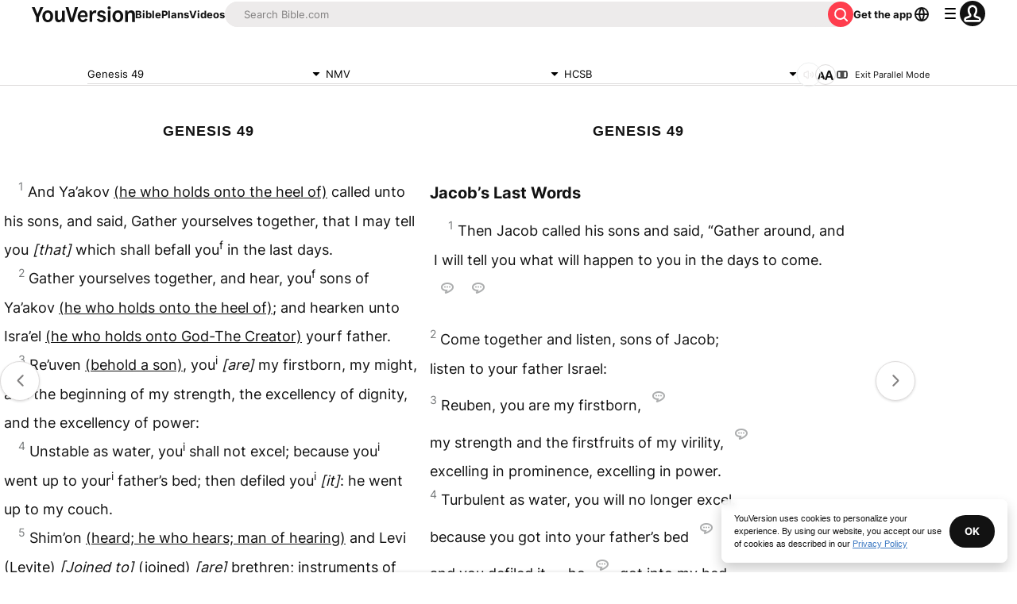

--- FILE ---
content_type: text/html; charset=utf-8
request_url: https://www.bible.com/bible/2135/GEN.49.hcsb?parallel=72
body_size: 59136
content:
<!DOCTYPE html><html lang="en"><head><meta charSet="utf-8"/><meta content="width=device-width, initial-scale=1" name="viewport"/><link href="https://www.bible.com/bible/2135/GEN.49.NMV" rel="canonical"/><meta name="google-signin-client_id" content="201895780642-g4oj7hm4p3h81eg7b1di2l2l93k5gcm3.apps.googleusercontent.com"/><meta name="google-signin-scope" content="profile email"/><meta name="yandex-verification" content="5a5e821bd8df3c93"/><meta name="url" content="https://www.bible.com/bible/2135/GEN.49.NMV"/><meta property="og:site_name" content="YouVersion | The Bible App | Bible.com"/><meta property="og:type" content="book"/><meta property="og:url" content="https://www.bible.com/bible/2135/GEN.49.NMV"/><meta property="og:title" content="Genesis 49 | NMV Bible | YouVersion"/><meta name="description" content="And Ya&amp;#8217;akov (he who holds onto the heel of) called unto his sons, and said, Gather yourselves together, that I may tell you [that] which shall befall youf in the last days.  Gather yourselves to"/><meta property="og:description" content="And Ya&amp;#8217;akov (he who holds onto the heel of) called unto his sons, and said, Gather yourselves together, that I may tell you [that] which shall befall youf in the last days.  Gather yourselves to"/><meta property="og:image" content="https://imageproxy.youversionapi.com/200/https://web-assets.youversion.com/app-icons/en.png"/><meta property="og:image:height" content="200"/><meta property="og:image:width" content="200"/><meta name="twitter:site" content="@YouVersion"/><meta name="twitter:card" content="summary"/><meta name="twitter:creator" content="@YouVersion"/><meta name="twitter:title" content="Genesis 49 | NMV Bible | YouVersion"/><meta name="twitter:image" content="https://imageproxy.youversionapi.com/200/https://web-assets.youversion.com/app-icons/en.png"/><meta name="twitter:url" content="https://www.bible.com/bible/2135/GEN.49.NMV"/><meta name="twitter:description" content="And Ya&amp;#8217;akov (he who holds onto the heel of) called unto his sons, and said, Gather yourselves together, that I may tell you [that] which shall befall youf in the last days.  Gather yourselves to"/><meta name="twitter:app:name:iphone" content="Bible"/><meta name="twitter:app:id:iphone" content="282935706"/><meta name="twitter:app:name:ipad" content="Bible"/><meta name="twitter:app:id:ipad" content="282935706"/><meta name="twitter:app:name:googleplay" content="Bible"/><meta name="twitter:app:id:googleplay" content="com.sirma.mobile.bible.android"/><meta name="fb:app_id" content="117344358296665"/><meta name="branch:deeplink:$journeys_title" content="The Bible App"/><meta name="branch:deeplink:$journeys_button_get_has_app" content="Open"/><meta name="branch:deeplink:$journeys_button_get_no_app" content="Download"/><meta name="branch:deeplink:$journeys_icon_image_url" content="https://imageproxy.youversionapi.com/56/https://web-assets.youversion.com/app-icons/en.png"/><meta http-equiv="content-language" content="en"/><meta name="msApplication-ID" content="af5f6405-7860-49a9-a6b4-a47381974e1d"/><meta name="msApplication-PackageFamilyName" content="LifeChurch.tv.Bible_d1phjsdba8cbj"/><title>Genesis 49 | NMV Bible | YouVersion</title><script type="application/ld+json"></script><meta name="next-head-count" content="39"/><script id="newrelic-script" type="text/javascript">window.NREUM||(NREUM={});NREUM.info = {"agent":"","beacon":"bam.nr-data.net","errorBeacon":"bam.nr-data.net","licenseKey":"NRJS-58050ae1d62ad8d5cb2","applicationID":"549466432","agentToken":null,"applicationTime":263.548683,"transactionName":"NVUGYxEDWxACUkxeXgwfM1IBJEcCDlRPWEMJZRZeTCxQGxdbSxh2J2RLGAELVw8GHmNBVBBDDVgNK1E+TGpNRFcPbUtsEwNHAg9dXVts","queueTime":12,"ttGuid":"99d9152e0a56eafd"}; (window.NREUM||(NREUM={})).init={privacy:{cookies_enabled:true},ajax:{deny_list:["bam.nr-data.net"]},feature_flags:["soft_nav"],distributed_tracing:{enabled:true}};(window.NREUM||(NREUM={})).loader_config={agentID:"601419836",accountID:"2955353",trustKey:"258670",xpid:"Vg8CVFVWCxAFUFhWAQcDVVY=",licenseKey:"NRJS-58050ae1d62ad8d5cb2",applicationID:"549466432",browserID:"601419836"};;/*! For license information please see nr-loader-spa-1.308.0.min.js.LICENSE.txt */
(()=>{var e,t,r={384:(e,t,r)=>{"use strict";r.d(t,{NT:()=>a,US:()=>u,Zm:()=>o,bQ:()=>d,dV:()=>c,pV:()=>l});var n=r(6154),i=r(1863),s=r(1910);const a={beacon:"bam.nr-data.net",errorBeacon:"bam.nr-data.net"};function o(){return n.gm.NREUM||(n.gm.NREUM={}),void 0===n.gm.newrelic&&(n.gm.newrelic=n.gm.NREUM),n.gm.NREUM}function c(){let e=o();return e.o||(e.o={ST:n.gm.setTimeout,SI:n.gm.setImmediate||n.gm.setInterval,CT:n.gm.clearTimeout,XHR:n.gm.XMLHttpRequest,REQ:n.gm.Request,EV:n.gm.Event,PR:n.gm.Promise,MO:n.gm.MutationObserver,FETCH:n.gm.fetch,WS:n.gm.WebSocket},(0,s.i)(...Object.values(e.o))),e}function d(e,t){let r=o();r.initializedAgents??={},t.initializedAt={ms:(0,i.t)(),date:new Date},r.initializedAgents[e]=t}function u(e,t){o()[e]=t}function l(){return function(){let e=o();const t=e.info||{};e.info={beacon:a.beacon,errorBeacon:a.errorBeacon,...t}}(),function(){let e=o();const t=e.init||{};e.init={...t}}(),c(),function(){let e=o();const t=e.loader_config||{};e.loader_config={...t}}(),o()}},782:(e,t,r)=>{"use strict";r.d(t,{T:()=>n});const n=r(860).K7.pageViewTiming},860:(e,t,r)=>{"use strict";r.d(t,{$J:()=>u,K7:()=>c,P3:()=>d,XX:()=>i,Yy:()=>o,df:()=>s,qY:()=>n,v4:()=>a});const n="events",i="jserrors",s="browser/blobs",a="rum",o="browser/logs",c={ajax:"ajax",genericEvents:"generic_events",jserrors:i,logging:"logging",metrics:"metrics",pageAction:"page_action",pageViewEvent:"page_view_event",pageViewTiming:"page_view_timing",sessionReplay:"session_replay",sessionTrace:"session_trace",softNav:"soft_navigations",spa:"spa"},d={[c.pageViewEvent]:1,[c.pageViewTiming]:2,[c.metrics]:3,[c.jserrors]:4,[c.spa]:5,[c.ajax]:6,[c.sessionTrace]:7,[c.softNav]:8,[c.sessionReplay]:9,[c.logging]:10,[c.genericEvents]:11},u={[c.pageViewEvent]:a,[c.pageViewTiming]:n,[c.ajax]:n,[c.spa]:n,[c.softNav]:n,[c.metrics]:i,[c.jserrors]:i,[c.sessionTrace]:s,[c.sessionReplay]:s,[c.logging]:o,[c.genericEvents]:"ins"}},944:(e,t,r)=>{"use strict";r.d(t,{R:()=>i});var n=r(3241);function i(e,t){"function"==typeof console.debug&&(console.debug("New Relic Warning: https://github.com/newrelic/newrelic-browser-agent/blob/main/docs/warning-codes.md#".concat(e),t),(0,n.W)({agentIdentifier:null,drained:null,type:"data",name:"warn",feature:"warn",data:{code:e,secondary:t}}))}},993:(e,t,r)=>{"use strict";r.d(t,{A$:()=>s,ET:()=>a,TZ:()=>o,p_:()=>i});var n=r(860);const i={ERROR:"ERROR",WARN:"WARN",INFO:"INFO",DEBUG:"DEBUG",TRACE:"TRACE"},s={OFF:0,ERROR:1,WARN:2,INFO:3,DEBUG:4,TRACE:5},a="log",o=n.K7.logging},1541:(e,t,r)=>{"use strict";r.d(t,{U:()=>i,f:()=>n});const n={MFE:"MFE",BA:"BA"};function i(e,t){if(2!==t?.harvestEndpointVersion)return{};const r=t.agentRef.runtime.appMetadata.agents[0].entityGuid;return e?{"source.id":e.id,"source.name":e.name,"source.type":e.type,"parent.id":e.parent?.id||r,"parent.type":e.parent?.type||n.BA}:{"entity.guid":r,appId:t.agentRef.info.applicationID}}},1687:(e,t,r)=>{"use strict";r.d(t,{Ak:()=>d,Ze:()=>h,x3:()=>u});var n=r(3241),i=r(7836),s=r(3606),a=r(860),o=r(2646);const c={};function d(e,t){const r={staged:!1,priority:a.P3[t]||0};l(e),c[e].get(t)||c[e].set(t,r)}function u(e,t){e&&c[e]&&(c[e].get(t)&&c[e].delete(t),p(e,t,!1),c[e].size&&f(e))}function l(e){if(!e)throw new Error("agentIdentifier required");c[e]||(c[e]=new Map)}function h(e="",t="feature",r=!1){if(l(e),!e||!c[e].get(t)||r)return p(e,t);c[e].get(t).staged=!0,f(e)}function f(e){const t=Array.from(c[e]);t.every(([e,t])=>t.staged)&&(t.sort((e,t)=>e[1].priority-t[1].priority),t.forEach(([t])=>{c[e].delete(t),p(e,t)}))}function p(e,t,r=!0){const a=e?i.ee.get(e):i.ee,c=s.i.handlers;if(!a.aborted&&a.backlog&&c){if((0,n.W)({agentIdentifier:e,type:"lifecycle",name:"drain",feature:t}),r){const e=a.backlog[t],r=c[t];if(r){for(let t=0;e&&t<e.length;++t)g(e[t],r);Object.entries(r).forEach(([e,t])=>{Object.values(t||{}).forEach(t=>{t[0]?.on&&t[0]?.context()instanceof o.y&&t[0].on(e,t[1])})})}}a.isolatedBacklog||delete c[t],a.backlog[t]=null,a.emit("drain-"+t,[])}}function g(e,t){var r=e[1];Object.values(t[r]||{}).forEach(t=>{var r=e[0];if(t[0]===r){var n=t[1],i=e[3],s=e[2];n.apply(i,s)}})}},1738:(e,t,r)=>{"use strict";r.d(t,{U:()=>f,Y:()=>h});var n=r(3241),i=r(9908),s=r(1863),a=r(944),o=r(5701),c=r(3969),d=r(8362),u=r(860),l=r(4261);function h(e,t,r,s){const h=s||r;!h||h[e]&&h[e]!==d.d.prototype[e]||(h[e]=function(){(0,i.p)(c.xV,["API/"+e+"/called"],void 0,u.K7.metrics,r.ee),(0,n.W)({agentIdentifier:r.agentIdentifier,drained:!!o.B?.[r.agentIdentifier],type:"data",name:"api",feature:l.Pl+e,data:{}});try{return t.apply(this,arguments)}catch(e){(0,a.R)(23,e)}})}function f(e,t,r,n,a){const o=e.info;null===r?delete o.jsAttributes[t]:o.jsAttributes[t]=r,(a||null===r)&&(0,i.p)(l.Pl+n,[(0,s.t)(),t,r],void 0,"session",e.ee)}},1741:(e,t,r)=>{"use strict";r.d(t,{W:()=>s});var n=r(944),i=r(4261);class s{#e(e,...t){if(this[e]!==s.prototype[e])return this[e](...t);(0,n.R)(35,e)}addPageAction(e,t){return this.#e(i.hG,e,t)}register(e){return this.#e(i.eY,e)}recordCustomEvent(e,t){return this.#e(i.fF,e,t)}setPageViewName(e,t){return this.#e(i.Fw,e,t)}setCustomAttribute(e,t,r){return this.#e(i.cD,e,t,r)}noticeError(e,t){return this.#e(i.o5,e,t)}setUserId(e,t=!1){return this.#e(i.Dl,e,t)}setApplicationVersion(e){return this.#e(i.nb,e)}setErrorHandler(e){return this.#e(i.bt,e)}addRelease(e,t){return this.#e(i.k6,e,t)}log(e,t){return this.#e(i.$9,e,t)}start(){return this.#e(i.d3)}finished(e){return this.#e(i.BL,e)}recordReplay(){return this.#e(i.CH)}pauseReplay(){return this.#e(i.Tb)}addToTrace(e){return this.#e(i.U2,e)}setCurrentRouteName(e){return this.#e(i.PA,e)}interaction(e){return this.#e(i.dT,e)}wrapLogger(e,t,r){return this.#e(i.Wb,e,t,r)}measure(e,t){return this.#e(i.V1,e,t)}consent(e){return this.#e(i.Pv,e)}}},1863:(e,t,r)=>{"use strict";function n(){return Math.floor(performance.now())}r.d(t,{t:()=>n})},1910:(e,t,r)=>{"use strict";r.d(t,{i:()=>s});var n=r(944);const i=new Map;function s(...e){return e.every(e=>{if(i.has(e))return i.get(e);const t="function"==typeof e?e.toString():"",r=t.includes("[native code]"),s=t.includes("nrWrapper");return r||s||(0,n.R)(64,e?.name||t),i.set(e,r),r})}},2555:(e,t,r)=>{"use strict";r.d(t,{D:()=>o,f:()=>a});var n=r(384),i=r(8122);const s={beacon:n.NT.beacon,errorBeacon:n.NT.errorBeacon,licenseKey:void 0,applicationID:void 0,sa:void 0,queueTime:void 0,applicationTime:void 0,ttGuid:void 0,user:void 0,account:void 0,product:void 0,extra:void 0,jsAttributes:{},userAttributes:void 0,atts:void 0,transactionName:void 0,tNamePlain:void 0};function a(e){try{return!!e.licenseKey&&!!e.errorBeacon&&!!e.applicationID}catch(e){return!1}}const o=e=>(0,i.a)(e,s)},2614:(e,t,r)=>{"use strict";r.d(t,{BB:()=>a,H3:()=>n,g:()=>d,iL:()=>c,tS:()=>o,uh:()=>i,wk:()=>s});const n="NRBA",i="SESSION",s=144e5,a=18e5,o={STARTED:"session-started",PAUSE:"session-pause",RESET:"session-reset",RESUME:"session-resume",UPDATE:"session-update"},c={SAME_TAB:"same-tab",CROSS_TAB:"cross-tab"},d={OFF:0,FULL:1,ERROR:2}},2646:(e,t,r)=>{"use strict";r.d(t,{y:()=>n});class n{constructor(e){this.contextId=e}}},2843:(e,t,r)=>{"use strict";r.d(t,{G:()=>s,u:()=>i});var n=r(3878);function i(e,t=!1,r,i){(0,n.DD)("visibilitychange",function(){if(t)return void("hidden"===document.visibilityState&&e());e(document.visibilityState)},r,i)}function s(e,t,r){(0,n.sp)("pagehide",e,t,r)}},3241:(e,t,r)=>{"use strict";r.d(t,{W:()=>s});var n=r(6154);const i="newrelic";function s(e={}){try{n.gm.dispatchEvent(new CustomEvent(i,{detail:e}))}catch(e){}}},3304:(e,t,r)=>{"use strict";r.d(t,{A:()=>s});var n=r(7836);const i=()=>{const e=new WeakSet;return(t,r)=>{if("object"==typeof r&&null!==r){if(e.has(r))return;e.add(r)}return r}};function s(e){try{return JSON.stringify(e,i())??""}catch(e){try{n.ee.emit("internal-error",[e])}catch(e){}return""}}},3333:(e,t,r)=>{"use strict";r.d(t,{$v:()=>u,TZ:()=>n,Xh:()=>c,Zp:()=>i,kd:()=>d,mq:()=>o,nf:()=>a,qN:()=>s});const n=r(860).K7.genericEvents,i=["auxclick","click","copy","keydown","paste","scrollend"],s=["focus","blur"],a=4,o=1e3,c=2e3,d=["PageAction","UserAction","BrowserPerformance"],u={RESOURCES:"experimental.resources",REGISTER:"register"}},3434:(e,t,r)=>{"use strict";r.d(t,{Jt:()=>s,YM:()=>d});var n=r(7836),i=r(5607);const s="nr@original:".concat(i.W),a=50;var o=Object.prototype.hasOwnProperty,c=!1;function d(e,t){return e||(e=n.ee),r.inPlace=function(e,t,n,i,s){n||(n="");const a="-"===n.charAt(0);for(let o=0;o<t.length;o++){const c=t[o],d=e[c];l(d)||(e[c]=r(d,a?c+n:n,i,c,s))}},r.flag=s,r;function r(t,r,n,c,d){return l(t)?t:(r||(r=""),nrWrapper[s]=t,function(e,t,r){if(Object.defineProperty&&Object.keys)try{return Object.keys(e).forEach(function(r){Object.defineProperty(t,r,{get:function(){return e[r]},set:function(t){return e[r]=t,t}})}),t}catch(e){u([e],r)}for(var n in e)o.call(e,n)&&(t[n]=e[n])}(t,nrWrapper,e),nrWrapper);function nrWrapper(){var s,o,l,h;let f;try{o=this,s=[...arguments],l="function"==typeof n?n(s,o):n||{}}catch(t){u([t,"",[s,o,c],l],e)}i(r+"start",[s,o,c],l,d);const p=performance.now();let g;try{return h=t.apply(o,s),g=performance.now(),h}catch(e){throw g=performance.now(),i(r+"err",[s,o,e],l,d),f=e,f}finally{const e=g-p,t={start:p,end:g,duration:e,isLongTask:e>=a,methodName:c,thrownError:f};t.isLongTask&&i("long-task",[t,o],l,d),i(r+"end",[s,o,h],l,d)}}}function i(r,n,i,s){if(!c||t){var a=c;c=!0;try{e.emit(r,n,i,t,s)}catch(t){u([t,r,n,i],e)}c=a}}}function u(e,t){t||(t=n.ee);try{t.emit("internal-error",e)}catch(e){}}function l(e){return!(e&&"function"==typeof e&&e.apply&&!e[s])}},3606:(e,t,r)=>{"use strict";r.d(t,{i:()=>s});var n=r(9908);s.on=a;var i=s.handlers={};function s(e,t,r,s){a(s||n.d,i,e,t,r)}function a(e,t,r,i,s){s||(s="feature"),e||(e=n.d);var a=t[s]=t[s]||{};(a[r]=a[r]||[]).push([e,i])}},3738:(e,t,r)=>{"use strict";r.d(t,{He:()=>i,Kp:()=>o,Lc:()=>d,Rz:()=>u,TZ:()=>n,bD:()=>s,d3:()=>a,jx:()=>l,sl:()=>h,uP:()=>c});const n=r(860).K7.sessionTrace,i="bstResource",s="resource",a="-start",o="-end",c="fn"+a,d="fn"+o,u="pushState",l=1e3,h=3e4},3785:(e,t,r)=>{"use strict";r.d(t,{R:()=>c,b:()=>d});var n=r(9908),i=r(1863),s=r(860),a=r(3969),o=r(993);function c(e,t,r={},c=o.p_.INFO,d=!0,u,l=(0,i.t)()){(0,n.p)(a.xV,["API/logging/".concat(c.toLowerCase(),"/called")],void 0,s.K7.metrics,e),(0,n.p)(o.ET,[l,t,r,c,d,u],void 0,s.K7.logging,e)}function d(e){return"string"==typeof e&&Object.values(o.p_).some(t=>t===e.toUpperCase().trim())}},3878:(e,t,r)=>{"use strict";function n(e,t){return{capture:e,passive:!1,signal:t}}function i(e,t,r=!1,i){window.addEventListener(e,t,n(r,i))}function s(e,t,r=!1,i){document.addEventListener(e,t,n(r,i))}r.d(t,{DD:()=>s,jT:()=>n,sp:()=>i})},3962:(e,t,r)=>{"use strict";r.d(t,{AM:()=>a,O2:()=>l,OV:()=>s,Qu:()=>h,TZ:()=>c,ih:()=>f,pP:()=>o,t1:()=>u,tC:()=>i,wD:()=>d});var n=r(860);const i=["click","keydown","submit"],s="popstate",a="api",o="initialPageLoad",c=n.K7.softNav,d=5e3,u=500,l={INITIAL_PAGE_LOAD:"",ROUTE_CHANGE:1,UNSPECIFIED:2},h={INTERACTION:1,AJAX:2,CUSTOM_END:3,CUSTOM_TRACER:4},f={IP:"in progress",PF:"pending finish",FIN:"finished",CAN:"cancelled"}},3969:(e,t,r)=>{"use strict";r.d(t,{TZ:()=>n,XG:()=>o,rs:()=>i,xV:()=>a,z_:()=>s});const n=r(860).K7.metrics,i="sm",s="cm",a="storeSupportabilityMetrics",o="storeEventMetrics"},4234:(e,t,r)=>{"use strict";r.d(t,{W:()=>s});var n=r(7836),i=r(1687);class s{constructor(e,t){this.agentIdentifier=e,this.ee=n.ee.get(e),this.featureName=t,this.blocked=!1}deregisterDrain(){(0,i.x3)(this.agentIdentifier,this.featureName)}}},4261:(e,t,r)=>{"use strict";r.d(t,{$9:()=>u,BL:()=>c,CH:()=>p,Dl:()=>R,Fw:()=>w,PA:()=>v,Pl:()=>n,Pv:()=>A,Tb:()=>h,U2:()=>a,V1:()=>E,Wb:()=>T,bt:()=>y,cD:()=>b,d3:()=>x,dT:()=>d,eY:()=>g,fF:()=>f,hG:()=>s,hw:()=>i,k6:()=>o,nb:()=>m,o5:()=>l});const n="api-",i=n+"ixn-",s="addPageAction",a="addToTrace",o="addRelease",c="finished",d="interaction",u="log",l="noticeError",h="pauseReplay",f="recordCustomEvent",p="recordReplay",g="register",m="setApplicationVersion",v="setCurrentRouteName",b="setCustomAttribute",y="setErrorHandler",w="setPageViewName",R="setUserId",x="start",T="wrapLogger",E="measure",A="consent"},5205:(e,t,r)=>{"use strict";r.d(t,{j:()=>S});var n=r(384),i=r(1741);var s=r(2555),a=r(3333);const o=e=>{if(!e||"string"!=typeof e)return!1;try{document.createDocumentFragment().querySelector(e)}catch{return!1}return!0};var c=r(2614),d=r(944),u=r(8122);const l="[data-nr-mask]",h=e=>(0,u.a)(e,(()=>{const e={feature_flags:[],experimental:{allow_registered_children:!1,resources:!1},mask_selector:"*",block_selector:"[data-nr-block]",mask_input_options:{color:!1,date:!1,"datetime-local":!1,email:!1,month:!1,number:!1,range:!1,search:!1,tel:!1,text:!1,time:!1,url:!1,week:!1,textarea:!1,select:!1,password:!0}};return{ajax:{deny_list:void 0,block_internal:!0,enabled:!0,autoStart:!0},api:{get allow_registered_children(){return e.feature_flags.includes(a.$v.REGISTER)||e.experimental.allow_registered_children},set allow_registered_children(t){e.experimental.allow_registered_children=t},duplicate_registered_data:!1},browser_consent_mode:{enabled:!1},distributed_tracing:{enabled:void 0,exclude_newrelic_header:void 0,cors_use_newrelic_header:void 0,cors_use_tracecontext_headers:void 0,allowed_origins:void 0},get feature_flags(){return e.feature_flags},set feature_flags(t){e.feature_flags=t},generic_events:{enabled:!0,autoStart:!0},harvest:{interval:30},jserrors:{enabled:!0,autoStart:!0},logging:{enabled:!0,autoStart:!0},metrics:{enabled:!0,autoStart:!0},obfuscate:void 0,page_action:{enabled:!0},page_view_event:{enabled:!0,autoStart:!0},page_view_timing:{enabled:!0,autoStart:!0},performance:{capture_marks:!1,capture_measures:!1,capture_detail:!0,resources:{get enabled(){return e.feature_flags.includes(a.$v.RESOURCES)||e.experimental.resources},set enabled(t){e.experimental.resources=t},asset_types:[],first_party_domains:[],ignore_newrelic:!0}},privacy:{cookies_enabled:!0},proxy:{assets:void 0,beacon:void 0},session:{expiresMs:c.wk,inactiveMs:c.BB},session_replay:{autoStart:!0,enabled:!1,preload:!1,sampling_rate:10,error_sampling_rate:100,collect_fonts:!1,inline_images:!1,fix_stylesheets:!0,mask_all_inputs:!0,get mask_text_selector(){return e.mask_selector},set mask_text_selector(t){o(t)?e.mask_selector="".concat(t,",").concat(l):""===t||null===t?e.mask_selector=l:(0,d.R)(5,t)},get block_class(){return"nr-block"},get ignore_class(){return"nr-ignore"},get mask_text_class(){return"nr-mask"},get block_selector(){return e.block_selector},set block_selector(t){o(t)?e.block_selector+=",".concat(t):""!==t&&(0,d.R)(6,t)},get mask_input_options(){return e.mask_input_options},set mask_input_options(t){t&&"object"==typeof t?e.mask_input_options={...t,password:!0}:(0,d.R)(7,t)}},session_trace:{enabled:!0,autoStart:!0},soft_navigations:{enabled:!0,autoStart:!0},spa:{enabled:!0,autoStart:!0},ssl:void 0,user_actions:{enabled:!0,elementAttributes:["id","className","tagName","type"]}}})());var f=r(6154),p=r(9324);let g=0;const m={buildEnv:p.F3,distMethod:p.Xs,version:p.xv,originTime:f.WN},v={consented:!1},b={appMetadata:{},get consented(){return this.session?.state?.consent||v.consented},set consented(e){v.consented=e},customTransaction:void 0,denyList:void 0,disabled:!1,harvester:void 0,isolatedBacklog:!1,isRecording:!1,loaderType:void 0,maxBytes:3e4,obfuscator:void 0,onerror:void 0,ptid:void 0,releaseIds:{},session:void 0,timeKeeper:void 0,registeredEntities:[],jsAttributesMetadata:{bytes:0},get harvestCount(){return++g}},y=e=>{const t=(0,u.a)(e,b),r=Object.keys(m).reduce((e,t)=>(e[t]={value:m[t],writable:!1,configurable:!0,enumerable:!0},e),{});return Object.defineProperties(t,r)};var w=r(5701);const R=e=>{const t=e.startsWith("http");e+="/",r.p=t?e:"https://"+e};var x=r(7836),T=r(3241);const E={accountID:void 0,trustKey:void 0,agentID:void 0,licenseKey:void 0,applicationID:void 0,xpid:void 0},A=e=>(0,u.a)(e,E),_=new Set;function S(e,t={},r,a){let{init:o,info:c,loader_config:d,runtime:u={},exposed:l=!0}=t;if(!c){const e=(0,n.pV)();o=e.init,c=e.info,d=e.loader_config}e.init=h(o||{}),e.loader_config=A(d||{}),c.jsAttributes??={},f.bv&&(c.jsAttributes.isWorker=!0),e.info=(0,s.D)(c);const p=e.init,g=[c.beacon,c.errorBeacon];_.has(e.agentIdentifier)||(p.proxy.assets&&(R(p.proxy.assets),g.push(p.proxy.assets)),p.proxy.beacon&&g.push(p.proxy.beacon),e.beacons=[...g],function(e){const t=(0,n.pV)();Object.getOwnPropertyNames(i.W.prototype).forEach(r=>{const n=i.W.prototype[r];if("function"!=typeof n||"constructor"===n)return;let s=t[r];e[r]&&!1!==e.exposed&&"micro-agent"!==e.runtime?.loaderType&&(t[r]=(...t)=>{const n=e[r](...t);return s?s(...t):n})})}(e),(0,n.US)("activatedFeatures",w.B)),u.denyList=[...p.ajax.deny_list||[],...p.ajax.block_internal?g:[]],u.ptid=e.agentIdentifier,u.loaderType=r,e.runtime=y(u),_.has(e.agentIdentifier)||(e.ee=x.ee.get(e.agentIdentifier),e.exposed=l,(0,T.W)({agentIdentifier:e.agentIdentifier,drained:!!w.B?.[e.agentIdentifier],type:"lifecycle",name:"initialize",feature:void 0,data:e.config})),_.add(e.agentIdentifier)}},5270:(e,t,r)=>{"use strict";r.d(t,{Aw:()=>a,SR:()=>s,rF:()=>o});var n=r(384),i=r(7767);function s(e){return!!(0,n.dV)().o.MO&&(0,i.V)(e)&&!0===e?.session_trace.enabled}function a(e){return!0===e?.session_replay.preload&&s(e)}function o(e,t){try{if("string"==typeof t?.type){if("password"===t.type.toLowerCase())return"*".repeat(e?.length||0);if(void 0!==t?.dataset?.nrUnmask||t?.classList?.contains("nr-unmask"))return e}}catch(e){}return"string"==typeof e?e.replace(/[\S]/g,"*"):"*".repeat(e?.length||0)}},5289:(e,t,r)=>{"use strict";r.d(t,{GG:()=>a,Qr:()=>c,sB:()=>o});var n=r(3878),i=r(6389);function s(){return"undefined"==typeof document||"complete"===document.readyState}function a(e,t){if(s())return e();const r=(0,i.J)(e),a=setInterval(()=>{s()&&(clearInterval(a),r())},500);(0,n.sp)("load",r,t)}function o(e){if(s())return e();(0,n.DD)("DOMContentLoaded",e)}function c(e){if(s())return e();(0,n.sp)("popstate",e)}},5607:(e,t,r)=>{"use strict";r.d(t,{W:()=>n});const n=(0,r(9566).bz)()},5701:(e,t,r)=>{"use strict";r.d(t,{B:()=>s,t:()=>a});var n=r(3241);const i=new Set,s={};function a(e,t){const r=t.agentIdentifier;s[r]??={},e&&"object"==typeof e&&(i.has(r)||(t.ee.emit("rumresp",[e]),s[r]=e,i.add(r),(0,n.W)({agentIdentifier:r,loaded:!0,drained:!0,type:"lifecycle",name:"load",feature:void 0,data:e})))}},6154:(e,t,r)=>{"use strict";r.d(t,{OF:()=>d,RI:()=>i,WN:()=>h,bv:()=>s,eN:()=>f,gm:()=>a,lR:()=>l,m:()=>c,mw:()=>o,sb:()=>u});var n=r(1863);const i="undefined"!=typeof window&&!!window.document,s="undefined"!=typeof WorkerGlobalScope&&("undefined"!=typeof self&&self instanceof WorkerGlobalScope&&self.navigator instanceof WorkerNavigator||"undefined"!=typeof globalThis&&globalThis instanceof WorkerGlobalScope&&globalThis.navigator instanceof WorkerNavigator),a=i?window:"undefined"!=typeof WorkerGlobalScope&&("undefined"!=typeof self&&self instanceof WorkerGlobalScope&&self||"undefined"!=typeof globalThis&&globalThis instanceof WorkerGlobalScope&&globalThis),o=Boolean("hidden"===a?.document?.visibilityState),c=""+a?.location,d=/iPad|iPhone|iPod/.test(a.navigator?.userAgent),u=d&&"undefined"==typeof SharedWorker,l=(()=>{const e=a.navigator?.userAgent?.match(/Firefox[/\s](\d+\.\d+)/);return Array.isArray(e)&&e.length>=2?+e[1]:0})(),h=Date.now()-(0,n.t)(),f=()=>"undefined"!=typeof PerformanceNavigationTiming&&a?.performance?.getEntriesByType("navigation")?.[0]?.responseStart},6344:(e,t,r)=>{"use strict";r.d(t,{BB:()=>u,Qb:()=>l,TZ:()=>i,Ug:()=>a,Vh:()=>s,_s:()=>o,bc:()=>d,yP:()=>c});var n=r(2614);const i=r(860).K7.sessionReplay,s="errorDuringReplay",a=.12,o={DomContentLoaded:0,Load:1,FullSnapshot:2,IncrementalSnapshot:3,Meta:4,Custom:5},c={[n.g.ERROR]:15e3,[n.g.FULL]:3e5,[n.g.OFF]:0},d={RESET:{message:"Session was reset",sm:"Reset"},IMPORT:{message:"Recorder failed to import",sm:"Import"},TOO_MANY:{message:"429: Too Many Requests",sm:"Too-Many"},TOO_BIG:{message:"Payload was too large",sm:"Too-Big"},CROSS_TAB:{message:"Session Entity was set to OFF on another tab",sm:"Cross-Tab"},ENTITLEMENTS:{message:"Session Replay is not allowed and will not be started",sm:"Entitlement"}},u=5e3,l={API:"api",RESUME:"resume",SWITCH_TO_FULL:"switchToFull",INITIALIZE:"initialize",PRELOAD:"preload"}},6389:(e,t,r)=>{"use strict";function n(e,t=500,r={}){const n=r?.leading||!1;let i;return(...r)=>{n&&void 0===i&&(e.apply(this,r),i=setTimeout(()=>{i=clearTimeout(i)},t)),n||(clearTimeout(i),i=setTimeout(()=>{e.apply(this,r)},t))}}function i(e){let t=!1;return(...r)=>{t||(t=!0,e.apply(this,r))}}r.d(t,{J:()=>i,s:()=>n})},6630:(e,t,r)=>{"use strict";r.d(t,{T:()=>n});const n=r(860).K7.pageViewEvent},6774:(e,t,r)=>{"use strict";r.d(t,{T:()=>n});const n=r(860).K7.jserrors},7295:(e,t,r)=>{"use strict";r.d(t,{Xv:()=>a,gX:()=>i,iW:()=>s});var n=[];function i(e){if(!e||s(e))return!1;if(0===n.length)return!0;if("*"===n[0].hostname)return!1;for(var t=0;t<n.length;t++){var r=n[t];if(r.hostname.test(e.hostname)&&r.pathname.test(e.pathname))return!1}return!0}function s(e){return void 0===e.hostname}function a(e){if(n=[],e&&e.length)for(var t=0;t<e.length;t++){let r=e[t];if(!r)continue;if("*"===r)return void(n=[{hostname:"*"}]);0===r.indexOf("http://")?r=r.substring(7):0===r.indexOf("https://")&&(r=r.substring(8));const i=r.indexOf("/");let s,a;i>0?(s=r.substring(0,i),a=r.substring(i)):(s=r,a="*");let[c]=s.split(":");n.push({hostname:o(c),pathname:o(a,!0)})}}function o(e,t=!1){const r=e.replace(/[.+?^${}()|[\]\\]/g,e=>"\\"+e).replace(/\*/g,".*?");return new RegExp((t?"^":"")+r+"$")}},7485:(e,t,r)=>{"use strict";r.d(t,{D:()=>i});var n=r(6154);function i(e){if(0===(e||"").indexOf("data:"))return{protocol:"data"};try{const t=new URL(e,location.href),r={port:t.port,hostname:t.hostname,pathname:t.pathname,search:t.search,protocol:t.protocol.slice(0,t.protocol.indexOf(":")),sameOrigin:t.protocol===n.gm?.location?.protocol&&t.host===n.gm?.location?.host};return r.port&&""!==r.port||("http:"===t.protocol&&(r.port="80"),"https:"===t.protocol&&(r.port="443")),r.pathname&&""!==r.pathname?r.pathname.startsWith("/")||(r.pathname="/".concat(r.pathname)):r.pathname="/",r}catch(e){return{}}}},7699:(e,t,r)=>{"use strict";r.d(t,{It:()=>s,KC:()=>o,No:()=>i,qh:()=>a});var n=r(860);const i=16e3,s=1e6,a="SESSION_ERROR",o={[n.K7.logging]:!0,[n.K7.genericEvents]:!1,[n.K7.jserrors]:!1,[n.K7.ajax]:!1}},7767:(e,t,r)=>{"use strict";r.d(t,{V:()=>i});var n=r(6154);const i=e=>n.RI&&!0===e?.privacy.cookies_enabled},7836:(e,t,r)=>{"use strict";r.d(t,{P:()=>o,ee:()=>c});var n=r(384),i=r(8990),s=r(2646),a=r(5607);const o="nr@context:".concat(a.W),c=function e(t,r){var n={},a={},u={},l=!1;try{l=16===r.length&&d.initializedAgents?.[r]?.runtime.isolatedBacklog}catch(e){}var h={on:p,addEventListener:p,removeEventListener:function(e,t){var r=n[e];if(!r)return;for(var i=0;i<r.length;i++)r[i]===t&&r.splice(i,1)},emit:function(e,r,n,i,s){!1!==s&&(s=!0);if(c.aborted&&!i)return;t&&s&&t.emit(e,r,n);var o=f(n);g(e).forEach(e=>{e.apply(o,r)});var d=v()[a[e]];d&&d.push([h,e,r,o]);return o},get:m,listeners:g,context:f,buffer:function(e,t){const r=v();if(t=t||"feature",h.aborted)return;Object.entries(e||{}).forEach(([e,n])=>{a[n]=t,t in r||(r[t]=[])})},abort:function(){h._aborted=!0,Object.keys(h.backlog).forEach(e=>{delete h.backlog[e]})},isBuffering:function(e){return!!v()[a[e]]},debugId:r,backlog:l?{}:t&&"object"==typeof t.backlog?t.backlog:{},isolatedBacklog:l};return Object.defineProperty(h,"aborted",{get:()=>{let e=h._aborted||!1;return e||(t&&(e=t.aborted),e)}}),h;function f(e){return e&&e instanceof s.y?e:e?(0,i.I)(e,o,()=>new s.y(o)):new s.y(o)}function p(e,t){n[e]=g(e).concat(t)}function g(e){return n[e]||[]}function m(t){return u[t]=u[t]||e(h,t)}function v(){return h.backlog}}(void 0,"globalEE"),d=(0,n.Zm)();d.ee||(d.ee=c)},8122:(e,t,r)=>{"use strict";r.d(t,{a:()=>i});var n=r(944);function i(e,t){try{if(!e||"object"!=typeof e)return(0,n.R)(3);if(!t||"object"!=typeof t)return(0,n.R)(4);const r=Object.create(Object.getPrototypeOf(t),Object.getOwnPropertyDescriptors(t)),s=0===Object.keys(r).length?e:r;for(let a in s)if(void 0!==e[a])try{if(null===e[a]){r[a]=null;continue}Array.isArray(e[a])&&Array.isArray(t[a])?r[a]=Array.from(new Set([...e[a],...t[a]])):"object"==typeof e[a]&&"object"==typeof t[a]?r[a]=i(e[a],t[a]):r[a]=e[a]}catch(e){r[a]||(0,n.R)(1,e)}return r}catch(e){(0,n.R)(2,e)}}},8139:(e,t,r)=>{"use strict";r.d(t,{u:()=>h});var n=r(7836),i=r(3434),s=r(8990),a=r(6154);const o={},c=a.gm.XMLHttpRequest,d="addEventListener",u="removeEventListener",l="nr@wrapped:".concat(n.P);function h(e){var t=function(e){return(e||n.ee).get("events")}(e);if(o[t.debugId]++)return t;o[t.debugId]=1;var r=(0,i.YM)(t,!0);function h(e){r.inPlace(e,[d,u],"-",p)}function p(e,t){return e[1]}return"getPrototypeOf"in Object&&(a.RI&&f(document,h),c&&f(c.prototype,h),f(a.gm,h)),t.on(d+"-start",function(e,t){var n=e[1];if(null!==n&&("function"==typeof n||"object"==typeof n)&&"newrelic"!==e[0]){var i=(0,s.I)(n,l,function(){var e={object:function(){if("function"!=typeof n.handleEvent)return;return n.handleEvent.apply(n,arguments)},function:n}[typeof n];return e?r(e,"fn-",null,e.name||"anonymous"):n});this.wrapped=e[1]=i}}),t.on(u+"-start",function(e){e[1]=this.wrapped||e[1]}),t}function f(e,t,...r){let n=e;for(;"object"==typeof n&&!Object.prototype.hasOwnProperty.call(n,d);)n=Object.getPrototypeOf(n);n&&t(n,...r)}},8362:(e,t,r)=>{"use strict";r.d(t,{d:()=>s});var n=r(9566),i=r(1741);class s extends i.W{agentIdentifier=(0,n.LA)(16)}},8374:(e,t,r)=>{r.nc=(()=>{try{return document?.currentScript?.nonce}catch(e){}return""})()},8990:(e,t,r)=>{"use strict";r.d(t,{I:()=>i});var n=Object.prototype.hasOwnProperty;function i(e,t,r){if(n.call(e,t))return e[t];var i=r();if(Object.defineProperty&&Object.keys)try{return Object.defineProperty(e,t,{value:i,writable:!0,enumerable:!1}),i}catch(e){}return e[t]=i,i}},9119:(e,t,r)=>{"use strict";r.d(t,{L:()=>s});var n=/([^?#]*)[^#]*(#[^?]*|$).*/,i=/([^?#]*)().*/;function s(e,t){return e?e.replace(t?n:i,"$1$2"):e}},9300:(e,t,r)=>{"use strict";r.d(t,{T:()=>n});const n=r(860).K7.ajax},9324:(e,t,r)=>{"use strict";r.d(t,{AJ:()=>a,F3:()=>i,Xs:()=>s,Yq:()=>o,xv:()=>n});const n="1.308.0",i="PROD",s="CDN",a="@newrelic/rrweb",o="1.0.1"},9566:(e,t,r)=>{"use strict";r.d(t,{LA:()=>o,ZF:()=>c,bz:()=>a,el:()=>d});var n=r(6154);const i="xxxxxxxx-xxxx-4xxx-yxxx-xxxxxxxxxxxx";function s(e,t){return e?15&e[t]:16*Math.random()|0}function a(){const e=n.gm?.crypto||n.gm?.msCrypto;let t,r=0;return e&&e.getRandomValues&&(t=e.getRandomValues(new Uint8Array(30))),i.split("").map(e=>"x"===e?s(t,r++).toString(16):"y"===e?(3&s()|8).toString(16):e).join("")}function o(e){const t=n.gm?.crypto||n.gm?.msCrypto;let r,i=0;t&&t.getRandomValues&&(r=t.getRandomValues(new Uint8Array(e)));const a=[];for(var o=0;o<e;o++)a.push(s(r,i++).toString(16));return a.join("")}function c(){return o(16)}function d(){return o(32)}},9908:(e,t,r)=>{"use strict";r.d(t,{d:()=>n,p:()=>i});var n=r(7836).ee.get("handle");function i(e,t,r,i,s){s?(s.buffer([e],i),s.emit(e,t,r)):(n.buffer([e],i),n.emit(e,t,r))}}},n={};function i(e){var t=n[e];if(void 0!==t)return t.exports;var s=n[e]={exports:{}};return r[e](s,s.exports,i),s.exports}i.m=r,i.d=(e,t)=>{for(var r in t)i.o(t,r)&&!i.o(e,r)&&Object.defineProperty(e,r,{enumerable:!0,get:t[r]})},i.f={},i.e=e=>Promise.all(Object.keys(i.f).reduce((t,r)=>(i.f[r](e,t),t),[])),i.u=e=>({212:"nr-spa-compressor",249:"nr-spa-recorder",478:"nr-spa"}[e]+"-1.308.0.min.js"),i.o=(e,t)=>Object.prototype.hasOwnProperty.call(e,t),e={},t="NRBA-1.308.0.PROD:",i.l=(r,n,s,a)=>{if(e[r])e[r].push(n);else{var o,c;if(void 0!==s)for(var d=document.getElementsByTagName("script"),u=0;u<d.length;u++){var l=d[u];if(l.getAttribute("src")==r||l.getAttribute("data-webpack")==t+s){o=l;break}}if(!o){c=!0;var h={478:"sha512-RSfSVnmHk59T/uIPbdSE0LPeqcEdF4/+XhfJdBuccH5rYMOEZDhFdtnh6X6nJk7hGpzHd9Ujhsy7lZEz/ORYCQ==",249:"sha512-ehJXhmntm85NSqW4MkhfQqmeKFulra3klDyY0OPDUE+sQ3GokHlPh1pmAzuNy//3j4ac6lzIbmXLvGQBMYmrkg==",212:"sha512-B9h4CR46ndKRgMBcK+j67uSR2RCnJfGefU+A7FrgR/k42ovXy5x/MAVFiSvFxuVeEk/pNLgvYGMp1cBSK/G6Fg=="};(o=document.createElement("script")).charset="utf-8",i.nc&&o.setAttribute("nonce",i.nc),o.setAttribute("data-webpack",t+s),o.src=r,0!==o.src.indexOf(window.location.origin+"/")&&(o.crossOrigin="anonymous"),h[a]&&(o.integrity=h[a])}e[r]=[n];var f=(t,n)=>{o.onerror=o.onload=null,clearTimeout(p);var i=e[r];if(delete e[r],o.parentNode&&o.parentNode.removeChild(o),i&&i.forEach(e=>e(n)),t)return t(n)},p=setTimeout(f.bind(null,void 0,{type:"timeout",target:o}),12e4);o.onerror=f.bind(null,o.onerror),o.onload=f.bind(null,o.onload),c&&document.head.appendChild(o)}},i.r=e=>{"undefined"!=typeof Symbol&&Symbol.toStringTag&&Object.defineProperty(e,Symbol.toStringTag,{value:"Module"}),Object.defineProperty(e,"__esModule",{value:!0})},i.p="https://js-agent.newrelic.com/",(()=>{var e={38:0,788:0};i.f.j=(t,r)=>{var n=i.o(e,t)?e[t]:void 0;if(0!==n)if(n)r.push(n[2]);else{var s=new Promise((r,i)=>n=e[t]=[r,i]);r.push(n[2]=s);var a=i.p+i.u(t),o=new Error;i.l(a,r=>{if(i.o(e,t)&&(0!==(n=e[t])&&(e[t]=void 0),n)){var s=r&&("load"===r.type?"missing":r.type),a=r&&r.target&&r.target.src;o.message="Loading chunk "+t+" failed: ("+s+": "+a+")",o.name="ChunkLoadError",o.type=s,o.request=a,n[1](o)}},"chunk-"+t,t)}};var t=(t,r)=>{var n,s,[a,o,c]=r,d=0;if(a.some(t=>0!==e[t])){for(n in o)i.o(o,n)&&(i.m[n]=o[n]);if(c)c(i)}for(t&&t(r);d<a.length;d++)s=a[d],i.o(e,s)&&e[s]&&e[s][0](),e[s]=0},r=self["webpackChunk:NRBA-1.308.0.PROD"]=self["webpackChunk:NRBA-1.308.0.PROD"]||[];r.forEach(t.bind(null,0)),r.push=t.bind(null,r.push.bind(r))})(),(()=>{"use strict";i(8374);var e=i(8362),t=i(860);const r=Object.values(t.K7);var n=i(5205);var s=i(9908),a=i(1863),o=i(4261),c=i(1738);var d=i(1687),u=i(4234),l=i(5289),h=i(6154),f=i(944),p=i(5270),g=i(7767),m=i(6389),v=i(7699);class b extends u.W{constructor(e,t){super(e.agentIdentifier,t),this.agentRef=e,this.abortHandler=void 0,this.featAggregate=void 0,this.loadedSuccessfully=void 0,this.onAggregateImported=new Promise(e=>{this.loadedSuccessfully=e}),this.deferred=Promise.resolve(),!1===e.init[this.featureName].autoStart?this.deferred=new Promise((t,r)=>{this.ee.on("manual-start-all",(0,m.J)(()=>{(0,d.Ak)(e.agentIdentifier,this.featureName),t()}))}):(0,d.Ak)(e.agentIdentifier,t)}importAggregator(e,t,r={}){if(this.featAggregate)return;const n=async()=>{let n;await this.deferred;try{if((0,g.V)(e.init)){const{setupAgentSession:t}=await i.e(478).then(i.bind(i,8766));n=t(e)}}catch(e){(0,f.R)(20,e),this.ee.emit("internal-error",[e]),(0,s.p)(v.qh,[e],void 0,this.featureName,this.ee)}try{if(!this.#t(this.featureName,n,e.init))return(0,d.Ze)(this.agentIdentifier,this.featureName),void this.loadedSuccessfully(!1);const{Aggregate:i}=await t();this.featAggregate=new i(e,r),e.runtime.harvester.initializedAggregates.push(this.featAggregate),this.loadedSuccessfully(!0)}catch(e){(0,f.R)(34,e),this.abortHandler?.(),(0,d.Ze)(this.agentIdentifier,this.featureName,!0),this.loadedSuccessfully(!1),this.ee&&this.ee.abort()}};h.RI?(0,l.GG)(()=>n(),!0):n()}#t(e,r,n){if(this.blocked)return!1;switch(e){case t.K7.sessionReplay:return(0,p.SR)(n)&&!!r;case t.K7.sessionTrace:return!!r;default:return!0}}}var y=i(6630),w=i(2614),R=i(3241);class x extends b{static featureName=y.T;constructor(e){var t;super(e,y.T),this.setupInspectionEvents(e.agentIdentifier),t=e,(0,c.Y)(o.Fw,function(e,r){"string"==typeof e&&("/"!==e.charAt(0)&&(e="/"+e),t.runtime.customTransaction=(r||"http://custom.transaction")+e,(0,s.p)(o.Pl+o.Fw,[(0,a.t)()],void 0,void 0,t.ee))},t),this.importAggregator(e,()=>i.e(478).then(i.bind(i,2467)))}setupInspectionEvents(e){const t=(t,r)=>{t&&(0,R.W)({agentIdentifier:e,timeStamp:t.timeStamp,loaded:"complete"===t.target.readyState,type:"window",name:r,data:t.target.location+""})};(0,l.sB)(e=>{t(e,"DOMContentLoaded")}),(0,l.GG)(e=>{t(e,"load")}),(0,l.Qr)(e=>{t(e,"navigate")}),this.ee.on(w.tS.UPDATE,(t,r)=>{(0,R.W)({agentIdentifier:e,type:"lifecycle",name:"session",data:r})})}}var T=i(384);class E extends e.d{constructor(e){var t;(super(),h.gm)?(this.features={},(0,T.bQ)(this.agentIdentifier,this),this.desiredFeatures=new Set(e.features||[]),this.desiredFeatures.add(x),(0,n.j)(this,e,e.loaderType||"agent"),t=this,(0,c.Y)(o.cD,function(e,r,n=!1){if("string"==typeof e){if(["string","number","boolean"].includes(typeof r)||null===r)return(0,c.U)(t,e,r,o.cD,n);(0,f.R)(40,typeof r)}else(0,f.R)(39,typeof e)},t),function(e){(0,c.Y)(o.Dl,function(t,r=!1){if("string"!=typeof t&&null!==t)return void(0,f.R)(41,typeof t);const n=e.info.jsAttributes["enduser.id"];r&&null!=n&&n!==t?(0,s.p)(o.Pl+"setUserIdAndResetSession",[t],void 0,"session",e.ee):(0,c.U)(e,"enduser.id",t,o.Dl,!0)},e)}(this),function(e){(0,c.Y)(o.nb,function(t){if("string"==typeof t||null===t)return(0,c.U)(e,"application.version",t,o.nb,!1);(0,f.R)(42,typeof t)},e)}(this),function(e){(0,c.Y)(o.d3,function(){e.ee.emit("manual-start-all")},e)}(this),function(e){(0,c.Y)(o.Pv,function(t=!0){if("boolean"==typeof t){if((0,s.p)(o.Pl+o.Pv,[t],void 0,"session",e.ee),e.runtime.consented=t,t){const t=e.features.page_view_event;t.onAggregateImported.then(e=>{const r=t.featAggregate;e&&!r.sentRum&&r.sendRum()})}}else(0,f.R)(65,typeof t)},e)}(this),this.run()):(0,f.R)(21)}get config(){return{info:this.info,init:this.init,loader_config:this.loader_config,runtime:this.runtime}}get api(){return this}run(){try{const e=function(e){const t={};return r.forEach(r=>{t[r]=!!e[r]?.enabled}),t}(this.init),n=[...this.desiredFeatures];n.sort((e,r)=>t.P3[e.featureName]-t.P3[r.featureName]),n.forEach(r=>{if(!e[r.featureName]&&r.featureName!==t.K7.pageViewEvent)return;if(r.featureName===t.K7.spa)return void(0,f.R)(67);const n=function(e){switch(e){case t.K7.ajax:return[t.K7.jserrors];case t.K7.sessionTrace:return[t.K7.ajax,t.K7.pageViewEvent];case t.K7.sessionReplay:return[t.K7.sessionTrace];case t.K7.pageViewTiming:return[t.K7.pageViewEvent];default:return[]}}(r.featureName).filter(e=>!(e in this.features));n.length>0&&(0,f.R)(36,{targetFeature:r.featureName,missingDependencies:n}),this.features[r.featureName]=new r(this)})}catch(e){(0,f.R)(22,e);for(const e in this.features)this.features[e].abortHandler?.();const t=(0,T.Zm)();delete t.initializedAgents[this.agentIdentifier]?.features,delete this.sharedAggregator;return t.ee.get(this.agentIdentifier).abort(),!1}}}var A=i(2843),_=i(782);class S extends b{static featureName=_.T;constructor(e){super(e,_.T),h.RI&&((0,A.u)(()=>(0,s.p)("docHidden",[(0,a.t)()],void 0,_.T,this.ee),!0),(0,A.G)(()=>(0,s.p)("winPagehide",[(0,a.t)()],void 0,_.T,this.ee)),this.importAggregator(e,()=>i.e(478).then(i.bind(i,9917))))}}var O=i(3969);class I extends b{static featureName=O.TZ;constructor(e){super(e,O.TZ),h.RI&&document.addEventListener("securitypolicyviolation",e=>{(0,s.p)(O.xV,["Generic/CSPViolation/Detected"],void 0,this.featureName,this.ee)}),this.importAggregator(e,()=>i.e(478).then(i.bind(i,6555)))}}var N=i(6774),P=i(3878),k=i(3304);class D{constructor(e,t,r,n,i){this.name="UncaughtError",this.message="string"==typeof e?e:(0,k.A)(e),this.sourceURL=t,this.line=r,this.column=n,this.__newrelic=i}}function C(e){return M(e)?e:new D(void 0!==e?.message?e.message:e,e?.filename||e?.sourceURL,e?.lineno||e?.line,e?.colno||e?.col,e?.__newrelic,e?.cause)}function j(e){const t="Unhandled Promise Rejection: ";if(!e?.reason)return;if(M(e.reason)){try{e.reason.message.startsWith(t)||(e.reason.message=t+e.reason.message)}catch(e){}return C(e.reason)}const r=C(e.reason);return(r.message||"").startsWith(t)||(r.message=t+r.message),r}function L(e){if(e.error instanceof SyntaxError&&!/:\d+$/.test(e.error.stack?.trim())){const t=new D(e.message,e.filename,e.lineno,e.colno,e.error.__newrelic,e.cause);return t.name=SyntaxError.name,t}return M(e.error)?e.error:C(e)}function M(e){return e instanceof Error&&!!e.stack}function H(e,r,n,i,o=(0,a.t)()){"string"==typeof e&&(e=new Error(e)),(0,s.p)("err",[e,o,!1,r,n.runtime.isRecording,void 0,i],void 0,t.K7.jserrors,n.ee),(0,s.p)("uaErr",[],void 0,t.K7.genericEvents,n.ee)}var B=i(1541),K=i(993),W=i(3785);function U(e,{customAttributes:t={},level:r=K.p_.INFO}={},n,i,s=(0,a.t)()){(0,W.R)(n.ee,e,t,r,!1,i,s)}function F(e,r,n,i,c=(0,a.t)()){(0,s.p)(o.Pl+o.hG,[c,e,r,i],void 0,t.K7.genericEvents,n.ee)}function V(e,r,n,i,c=(0,a.t)()){const{start:d,end:u,customAttributes:l}=r||{},h={customAttributes:l||{}};if("object"!=typeof h.customAttributes||"string"!=typeof e||0===e.length)return void(0,f.R)(57);const p=(e,t)=>null==e?t:"number"==typeof e?e:e instanceof PerformanceMark?e.startTime:Number.NaN;if(h.start=p(d,0),h.end=p(u,c),Number.isNaN(h.start)||Number.isNaN(h.end))(0,f.R)(57);else{if(h.duration=h.end-h.start,!(h.duration<0))return(0,s.p)(o.Pl+o.V1,[h,e,i],void 0,t.K7.genericEvents,n.ee),h;(0,f.R)(58)}}function G(e,r={},n,i,c=(0,a.t)()){(0,s.p)(o.Pl+o.fF,[c,e,r,i],void 0,t.K7.genericEvents,n.ee)}function z(e){(0,c.Y)(o.eY,function(t){return Y(e,t)},e)}function Y(e,r,n){(0,f.R)(54,"newrelic.register"),r||={},r.type=B.f.MFE,r.licenseKey||=e.info.licenseKey,r.blocked=!1,r.parent=n||{},Array.isArray(r.tags)||(r.tags=[]);const i={};r.tags.forEach(e=>{"name"!==e&&"id"!==e&&(i["source.".concat(e)]=!0)}),r.isolated??=!0;let o=()=>{};const c=e.runtime.registeredEntities;if(!r.isolated){const e=c.find(({metadata:{target:{id:e}}})=>e===r.id&&!r.isolated);if(e)return e}const d=e=>{r.blocked=!0,o=e};function u(e){return"string"==typeof e&&!!e.trim()&&e.trim().length<501||"number"==typeof e}e.init.api.allow_registered_children||d((0,m.J)(()=>(0,f.R)(55))),u(r.id)&&u(r.name)||d((0,m.J)(()=>(0,f.R)(48,r)));const l={addPageAction:(t,n={})=>g(F,[t,{...i,...n},e],r),deregister:()=>{d((0,m.J)(()=>(0,f.R)(68)))},log:(t,n={})=>g(U,[t,{...n,customAttributes:{...i,...n.customAttributes||{}}},e],r),measure:(t,n={})=>g(V,[t,{...n,customAttributes:{...i,...n.customAttributes||{}}},e],r),noticeError:(t,n={})=>g(H,[t,{...i,...n},e],r),register:(t={})=>g(Y,[e,t],l.metadata.target),recordCustomEvent:(t,n={})=>g(G,[t,{...i,...n},e],r),setApplicationVersion:e=>p("application.version",e),setCustomAttribute:(e,t)=>p(e,t),setUserId:e=>p("enduser.id",e),metadata:{customAttributes:i,target:r}},h=()=>(r.blocked&&o(),r.blocked);h()||c.push(l);const p=(e,t)=>{h()||(i[e]=t)},g=(r,n,i)=>{if(h())return;const o=(0,a.t)();(0,s.p)(O.xV,["API/register/".concat(r.name,"/called")],void 0,t.K7.metrics,e.ee);try{if(e.init.api.duplicate_registered_data&&"register"!==r.name){let e=n;if(n[1]instanceof Object){const t={"child.id":i.id,"child.type":i.type};e="customAttributes"in n[1]?[n[0],{...n[1],customAttributes:{...n[1].customAttributes,...t}},...n.slice(2)]:[n[0],{...n[1],...t},...n.slice(2)]}r(...e,void 0,o)}return r(...n,i,o)}catch(e){(0,f.R)(50,e)}};return l}class Z extends b{static featureName=N.T;constructor(e){var t;super(e,N.T),t=e,(0,c.Y)(o.o5,(e,r)=>H(e,r,t),t),function(e){(0,c.Y)(o.bt,function(t){e.runtime.onerror=t},e)}(e),function(e){let t=0;(0,c.Y)(o.k6,function(e,r){++t>10||(this.runtime.releaseIds[e.slice(-200)]=(""+r).slice(-200))},e)}(e),z(e);try{this.removeOnAbort=new AbortController}catch(e){}this.ee.on("internal-error",(t,r)=>{this.abortHandler&&(0,s.p)("ierr",[C(t),(0,a.t)(),!0,{},e.runtime.isRecording,r],void 0,this.featureName,this.ee)}),h.gm.addEventListener("unhandledrejection",t=>{this.abortHandler&&(0,s.p)("err",[j(t),(0,a.t)(),!1,{unhandledPromiseRejection:1},e.runtime.isRecording],void 0,this.featureName,this.ee)},(0,P.jT)(!1,this.removeOnAbort?.signal)),h.gm.addEventListener("error",t=>{this.abortHandler&&(0,s.p)("err",[L(t),(0,a.t)(),!1,{},e.runtime.isRecording],void 0,this.featureName,this.ee)},(0,P.jT)(!1,this.removeOnAbort?.signal)),this.abortHandler=this.#r,this.importAggregator(e,()=>i.e(478).then(i.bind(i,2176)))}#r(){this.removeOnAbort?.abort(),this.abortHandler=void 0}}var q=i(8990);let X=1;function J(e){const t=typeof e;return!e||"object"!==t&&"function"!==t?-1:e===h.gm?0:(0,q.I)(e,"nr@id",function(){return X++})}function Q(e){if("string"==typeof e&&e.length)return e.length;if("object"==typeof e){if("undefined"!=typeof ArrayBuffer&&e instanceof ArrayBuffer&&e.byteLength)return e.byteLength;if("undefined"!=typeof Blob&&e instanceof Blob&&e.size)return e.size;if(!("undefined"!=typeof FormData&&e instanceof FormData))try{return(0,k.A)(e).length}catch(e){return}}}var ee=i(8139),te=i(7836),re=i(3434);const ne={},ie=["open","send"];function se(e){var t=e||te.ee;const r=function(e){return(e||te.ee).get("xhr")}(t);if(void 0===h.gm.XMLHttpRequest)return r;if(ne[r.debugId]++)return r;ne[r.debugId]=1,(0,ee.u)(t);var n=(0,re.YM)(r),i=h.gm.XMLHttpRequest,s=h.gm.MutationObserver,a=h.gm.Promise,o=h.gm.setInterval,c="readystatechange",d=["onload","onerror","onabort","onloadstart","onloadend","onprogress","ontimeout"],u=[],l=h.gm.XMLHttpRequest=function(e){const t=new i(e),s=r.context(t);try{r.emit("new-xhr",[t],s),t.addEventListener(c,(a=s,function(){var e=this;e.readyState>3&&!a.resolved&&(a.resolved=!0,r.emit("xhr-resolved",[],e)),n.inPlace(e,d,"fn-",y)}),(0,P.jT)(!1))}catch(e){(0,f.R)(15,e);try{r.emit("internal-error",[e])}catch(e){}}var a;return t};function p(e,t){n.inPlace(t,["onreadystatechange"],"fn-",y)}if(function(e,t){for(var r in e)t[r]=e[r]}(i,l),l.prototype=i.prototype,n.inPlace(l.prototype,ie,"-xhr-",y),r.on("send-xhr-start",function(e,t){p(e,t),function(e){u.push(e),s&&(g?g.then(b):o?o(b):(m=-m,v.data=m))}(t)}),r.on("open-xhr-start",p),s){var g=a&&a.resolve();if(!o&&!a){var m=1,v=document.createTextNode(m);new s(b).observe(v,{characterData:!0})}}else t.on("fn-end",function(e){e[0]&&e[0].type===c||b()});function b(){for(var e=0;e<u.length;e++)p(0,u[e]);u.length&&(u=[])}function y(e,t){return t}return r}var ae="fetch-",oe=ae+"body-",ce=["arrayBuffer","blob","json","text","formData"],de=h.gm.Request,ue=h.gm.Response,le="prototype";const he={};function fe(e){const t=function(e){return(e||te.ee).get("fetch")}(e);if(!(de&&ue&&h.gm.fetch))return t;if(he[t.debugId]++)return t;function r(e,r,n){var i=e[r];"function"==typeof i&&(e[r]=function(){var e,r=[...arguments],s={};t.emit(n+"before-start",[r],s),s[te.P]&&s[te.P].dt&&(e=s[te.P].dt);var a=i.apply(this,r);return t.emit(n+"start",[r,e],a),a.then(function(e){return t.emit(n+"end",[null,e],a),e},function(e){throw t.emit(n+"end",[e],a),e})})}return he[t.debugId]=1,ce.forEach(e=>{r(de[le],e,oe),r(ue[le],e,oe)}),r(h.gm,"fetch",ae),t.on(ae+"end",function(e,r){var n=this;if(r){var i=r.headers.get("content-length");null!==i&&(n.rxSize=i),t.emit(ae+"done",[null,r],n)}else t.emit(ae+"done",[e],n)}),t}var pe=i(7485),ge=i(9566);class me{constructor(e){this.agentRef=e}generateTracePayload(e){const t=this.agentRef.loader_config;if(!this.shouldGenerateTrace(e)||!t)return null;var r=(t.accountID||"").toString()||null,n=(t.agentID||"").toString()||null,i=(t.trustKey||"").toString()||null;if(!r||!n)return null;var s=(0,ge.ZF)(),a=(0,ge.el)(),o=Date.now(),c={spanId:s,traceId:a,timestamp:o};return(e.sameOrigin||this.isAllowedOrigin(e)&&this.useTraceContextHeadersForCors())&&(c.traceContextParentHeader=this.generateTraceContextParentHeader(s,a),c.traceContextStateHeader=this.generateTraceContextStateHeader(s,o,r,n,i)),(e.sameOrigin&&!this.excludeNewrelicHeader()||!e.sameOrigin&&this.isAllowedOrigin(e)&&this.useNewrelicHeaderForCors())&&(c.newrelicHeader=this.generateTraceHeader(s,a,o,r,n,i)),c}generateTraceContextParentHeader(e,t){return"00-"+t+"-"+e+"-01"}generateTraceContextStateHeader(e,t,r,n,i){return i+"@nr=0-1-"+r+"-"+n+"-"+e+"----"+t}generateTraceHeader(e,t,r,n,i,s){if(!("function"==typeof h.gm?.btoa))return null;var a={v:[0,1],d:{ty:"Browser",ac:n,ap:i,id:e,tr:t,ti:r}};return s&&n!==s&&(a.d.tk=s),btoa((0,k.A)(a))}shouldGenerateTrace(e){return this.agentRef.init?.distributed_tracing?.enabled&&this.isAllowedOrigin(e)}isAllowedOrigin(e){var t=!1;const r=this.agentRef.init?.distributed_tracing;if(e.sameOrigin)t=!0;else if(r?.allowed_origins instanceof Array)for(var n=0;n<r.allowed_origins.length;n++){var i=(0,pe.D)(r.allowed_origins[n]);if(e.hostname===i.hostname&&e.protocol===i.protocol&&e.port===i.port){t=!0;break}}return t}excludeNewrelicHeader(){var e=this.agentRef.init?.distributed_tracing;return!!e&&!!e.exclude_newrelic_header}useNewrelicHeaderForCors(){var e=this.agentRef.init?.distributed_tracing;return!!e&&!1!==e.cors_use_newrelic_header}useTraceContextHeadersForCors(){var e=this.agentRef.init?.distributed_tracing;return!!e&&!!e.cors_use_tracecontext_headers}}var ve=i(9300),be=i(7295);function ye(e){return"string"==typeof e?e:e instanceof(0,T.dV)().o.REQ?e.url:h.gm?.URL&&e instanceof URL?e.href:void 0}var we=["load","error","abort","timeout"],Re=we.length,xe=(0,T.dV)().o.REQ,Te=(0,T.dV)().o.XHR;const Ee="X-NewRelic-App-Data";class Ae extends b{static featureName=ve.T;constructor(e){super(e,ve.T),this.dt=new me(e),this.handler=(e,t,r,n)=>(0,s.p)(e,t,r,n,this.ee);try{const e={xmlhttprequest:"xhr",fetch:"fetch",beacon:"beacon"};h.gm?.performance?.getEntriesByType("resource").forEach(r=>{if(r.initiatorType in e&&0!==r.responseStatus){const n={status:r.responseStatus},i={rxSize:r.transferSize,duration:Math.floor(r.duration),cbTime:0};_e(n,r.name),this.handler("xhr",[n,i,r.startTime,r.responseEnd,e[r.initiatorType]],void 0,t.K7.ajax)}})}catch(e){}fe(this.ee),se(this.ee),function(e,r,n,i){function o(e){var t=this;t.totalCbs=0,t.called=0,t.cbTime=0,t.end=T,t.ended=!1,t.xhrGuids={},t.lastSize=null,t.loadCaptureCalled=!1,t.params=this.params||{},t.metrics=this.metrics||{},t.latestLongtaskEnd=0,e.addEventListener("load",function(r){E(t,e)},(0,P.jT)(!1)),h.lR||e.addEventListener("progress",function(e){t.lastSize=e.loaded},(0,P.jT)(!1))}function c(e){this.params={method:e[0]},_e(this,e[1]),this.metrics={}}function d(t,r){e.loader_config.xpid&&this.sameOrigin&&r.setRequestHeader("X-NewRelic-ID",e.loader_config.xpid);var n=i.generateTracePayload(this.parsedOrigin);if(n){var s=!1;n.newrelicHeader&&(r.setRequestHeader("newrelic",n.newrelicHeader),s=!0),n.traceContextParentHeader&&(r.setRequestHeader("traceparent",n.traceContextParentHeader),n.traceContextStateHeader&&r.setRequestHeader("tracestate",n.traceContextStateHeader),s=!0),s&&(this.dt=n)}}function u(e,t){var n=this.metrics,i=e[0],s=this;if(n&&i){var o=Q(i);o&&(n.txSize=o)}this.startTime=(0,a.t)(),this.body=i,this.listener=function(e){try{"abort"!==e.type||s.loadCaptureCalled||(s.params.aborted=!0),("load"!==e.type||s.called===s.totalCbs&&(s.onloadCalled||"function"!=typeof t.onload)&&"function"==typeof s.end)&&s.end(t)}catch(e){try{r.emit("internal-error",[e])}catch(e){}}};for(var c=0;c<Re;c++)t.addEventListener(we[c],this.listener,(0,P.jT)(!1))}function l(e,t,r){this.cbTime+=e,t?this.onloadCalled=!0:this.called+=1,this.called!==this.totalCbs||!this.onloadCalled&&"function"==typeof r.onload||"function"!=typeof this.end||this.end(r)}function f(e,t){var r=""+J(e)+!!t;this.xhrGuids&&!this.xhrGuids[r]&&(this.xhrGuids[r]=!0,this.totalCbs+=1)}function p(e,t){var r=""+J(e)+!!t;this.xhrGuids&&this.xhrGuids[r]&&(delete this.xhrGuids[r],this.totalCbs-=1)}function g(){this.endTime=(0,a.t)()}function m(e,t){t instanceof Te&&"load"===e[0]&&r.emit("xhr-load-added",[e[1],e[2]],t)}function v(e,t){t instanceof Te&&"load"===e[0]&&r.emit("xhr-load-removed",[e[1],e[2]],t)}function b(e,t,r){t instanceof Te&&("onload"===r&&(this.onload=!0),("load"===(e[0]&&e[0].type)||this.onload)&&(this.xhrCbStart=(0,a.t)()))}function y(e,t){this.xhrCbStart&&r.emit("xhr-cb-time",[(0,a.t)()-this.xhrCbStart,this.onload,t],t)}function w(e){var t,r=e[1]||{};if("string"==typeof e[0]?0===(t=e[0]).length&&h.RI&&(t=""+h.gm.location.href):e[0]&&e[0].url?t=e[0].url:h.gm?.URL&&e[0]&&e[0]instanceof URL?t=e[0].href:"function"==typeof e[0].toString&&(t=e[0].toString()),"string"==typeof t&&0!==t.length){t&&(this.parsedOrigin=(0,pe.D)(t),this.sameOrigin=this.parsedOrigin.sameOrigin);var n=i.generateTracePayload(this.parsedOrigin);if(n&&(n.newrelicHeader||n.traceContextParentHeader))if(e[0]&&e[0].headers)o(e[0].headers,n)&&(this.dt=n);else{var s={};for(var a in r)s[a]=r[a];s.headers=new Headers(r.headers||{}),o(s.headers,n)&&(this.dt=n),e.length>1?e[1]=s:e.push(s)}}function o(e,t){var r=!1;return t.newrelicHeader&&(e.set("newrelic",t.newrelicHeader),r=!0),t.traceContextParentHeader&&(e.set("traceparent",t.traceContextParentHeader),t.traceContextStateHeader&&e.set("tracestate",t.traceContextStateHeader),r=!0),r}}function R(e,t){this.params={},this.metrics={},this.startTime=(0,a.t)(),this.dt=t,e.length>=1&&(this.target=e[0]),e.length>=2&&(this.opts=e[1]);var r=this.opts||{},n=this.target;_e(this,ye(n));var i=(""+(n&&n instanceof xe&&n.method||r.method||"GET")).toUpperCase();this.params.method=i,this.body=r.body,this.txSize=Q(r.body)||0}function x(e,r){if(this.endTime=(0,a.t)(),this.params||(this.params={}),(0,be.iW)(this.params))return;let i;this.params.status=r?r.status:0,"string"==typeof this.rxSize&&this.rxSize.length>0&&(i=+this.rxSize);const s={txSize:this.txSize,rxSize:i,duration:(0,a.t)()-this.startTime};n("xhr",[this.params,s,this.startTime,this.endTime,"fetch"],this,t.K7.ajax)}function T(e){const r=this.params,i=this.metrics;if(!this.ended){this.ended=!0;for(let t=0;t<Re;t++)e.removeEventListener(we[t],this.listener,!1);r.aborted||(0,be.iW)(r)||(i.duration=(0,a.t)()-this.startTime,this.loadCaptureCalled||4!==e.readyState?null==r.status&&(r.status=0):E(this,e),i.cbTime=this.cbTime,n("xhr",[r,i,this.startTime,this.endTime,"xhr"],this,t.K7.ajax))}}function E(e,n){e.params.status=n.status;var i=function(e,t){var r=e.responseType;return"json"===r&&null!==t?t:"arraybuffer"===r||"blob"===r||"json"===r?Q(e.response):"text"===r||""===r||void 0===r?Q(e.responseText):void 0}(n,e.lastSize);if(i&&(e.metrics.rxSize=i),e.sameOrigin&&n.getAllResponseHeaders().indexOf(Ee)>=0){var a=n.getResponseHeader(Ee);a&&((0,s.p)(O.rs,["Ajax/CrossApplicationTracing/Header/Seen"],void 0,t.K7.metrics,r),e.params.cat=a.split(", ").pop())}e.loadCaptureCalled=!0}r.on("new-xhr",o),r.on("open-xhr-start",c),r.on("open-xhr-end",d),r.on("send-xhr-start",u),r.on("xhr-cb-time",l),r.on("xhr-load-added",f),r.on("xhr-load-removed",p),r.on("xhr-resolved",g),r.on("addEventListener-end",m),r.on("removeEventListener-end",v),r.on("fn-end",y),r.on("fetch-before-start",w),r.on("fetch-start",R),r.on("fn-start",b),r.on("fetch-done",x)}(e,this.ee,this.handler,this.dt),this.importAggregator(e,()=>i.e(478).then(i.bind(i,3845)))}}function _e(e,t){var r=(0,pe.D)(t),n=e.params||e;n.hostname=r.hostname,n.port=r.port,n.protocol=r.protocol,n.host=r.hostname+":"+r.port,n.pathname=r.pathname,e.parsedOrigin=r,e.sameOrigin=r.sameOrigin}const Se={},Oe=["pushState","replaceState"];function Ie(e){const t=function(e){return(e||te.ee).get("history")}(e);return!h.RI||Se[t.debugId]++||(Se[t.debugId]=1,(0,re.YM)(t).inPlace(window.history,Oe,"-")),t}var Ne=i(3738);function Pe(e){(0,c.Y)(o.BL,function(r=Date.now()){const n=r-h.WN;n<0&&(0,f.R)(62,r),(0,s.p)(O.XG,[o.BL,{time:n}],void 0,t.K7.metrics,e.ee),e.addToTrace({name:o.BL,start:r,origin:"nr"}),(0,s.p)(o.Pl+o.hG,[n,o.BL],void 0,t.K7.genericEvents,e.ee)},e)}const{He:ke,bD:De,d3:Ce,Kp:je,TZ:Le,Lc:Me,uP:He,Rz:Be}=Ne;class Ke extends b{static featureName=Le;constructor(e){var r;super(e,Le),r=e,(0,c.Y)(o.U2,function(e){if(!(e&&"object"==typeof e&&e.name&&e.start))return;const n={n:e.name,s:e.start-h.WN,e:(e.end||e.start)-h.WN,o:e.origin||"",t:"api"};n.s<0||n.e<0||n.e<n.s?(0,f.R)(61,{start:n.s,end:n.e}):(0,s.p)("bstApi",[n],void 0,t.K7.sessionTrace,r.ee)},r),Pe(e);if(!(0,g.V)(e.init))return void this.deregisterDrain();const n=this.ee;let d;Ie(n),this.eventsEE=(0,ee.u)(n),this.eventsEE.on(He,function(e,t){this.bstStart=(0,a.t)()}),this.eventsEE.on(Me,function(e,r){(0,s.p)("bst",[e[0],r,this.bstStart,(0,a.t)()],void 0,t.K7.sessionTrace,n)}),n.on(Be+Ce,function(e){this.time=(0,a.t)(),this.startPath=location.pathname+location.hash}),n.on(Be+je,function(e){(0,s.p)("bstHist",[location.pathname+location.hash,this.startPath,this.time],void 0,t.K7.sessionTrace,n)});try{d=new PerformanceObserver(e=>{const r=e.getEntries();(0,s.p)(ke,[r],void 0,t.K7.sessionTrace,n)}),d.observe({type:De,buffered:!0})}catch(e){}this.importAggregator(e,()=>i.e(478).then(i.bind(i,6974)),{resourceObserver:d})}}var We=i(6344);class Ue extends b{static featureName=We.TZ;#n;recorder;constructor(e){var r;let n;super(e,We.TZ),r=e,(0,c.Y)(o.CH,function(){(0,s.p)(o.CH,[],void 0,t.K7.sessionReplay,r.ee)},r),function(e){(0,c.Y)(o.Tb,function(){(0,s.p)(o.Tb,[],void 0,t.K7.sessionReplay,e.ee)},e)}(e);try{n=JSON.parse(localStorage.getItem("".concat(w.H3,"_").concat(w.uh)))}catch(e){}(0,p.SR)(e.init)&&this.ee.on(o.CH,()=>this.#i()),this.#s(n)&&this.importRecorder().then(e=>{e.startRecording(We.Qb.PRELOAD,n?.sessionReplayMode)}),this.importAggregator(this.agentRef,()=>i.e(478).then(i.bind(i,6167)),this),this.ee.on("err",e=>{this.blocked||this.agentRef.runtime.isRecording&&(this.errorNoticed=!0,(0,s.p)(We.Vh,[e],void 0,this.featureName,this.ee))})}#s(e){return e&&(e.sessionReplayMode===w.g.FULL||e.sessionReplayMode===w.g.ERROR)||(0,p.Aw)(this.agentRef.init)}importRecorder(){return this.recorder?Promise.resolve(this.recorder):(this.#n??=Promise.all([i.e(478),i.e(249)]).then(i.bind(i,4866)).then(({Recorder:e})=>(this.recorder=new e(this),this.recorder)).catch(e=>{throw this.ee.emit("internal-error",[e]),this.blocked=!0,e}),this.#n)}#i(){this.blocked||(this.featAggregate?this.featAggregate.mode!==w.g.FULL&&this.featAggregate.initializeRecording(w.g.FULL,!0,We.Qb.API):this.importRecorder().then(()=>{this.recorder.startRecording(We.Qb.API,w.g.FULL)}))}}var Fe=i(3962);class Ve extends b{static featureName=Fe.TZ;constructor(e){if(super(e,Fe.TZ),function(e){const r=e.ee.get("tracer");function n(){}(0,c.Y)(o.dT,function(e){return(new n).get("object"==typeof e?e:{})},e);const i=n.prototype={createTracer:function(n,i){var o={},c=this,d="function"==typeof i;return(0,s.p)(O.xV,["API/createTracer/called"],void 0,t.K7.metrics,e.ee),function(){if(r.emit((d?"":"no-")+"fn-start",[(0,a.t)(),c,d],o),d)try{return i.apply(this,arguments)}catch(e){const t="string"==typeof e?new Error(e):e;throw r.emit("fn-err",[arguments,this,t],o),t}finally{r.emit("fn-end",[(0,a.t)()],o)}}}};["actionText","setName","setAttribute","save","ignore","onEnd","getContext","end","get"].forEach(r=>{c.Y.apply(this,[r,function(){return(0,s.p)(o.hw+r,[performance.now(),...arguments],this,t.K7.softNav,e.ee),this},e,i])}),(0,c.Y)(o.PA,function(){(0,s.p)(o.hw+"routeName",[performance.now(),...arguments],void 0,t.K7.softNav,e.ee)},e)}(e),!h.RI||!(0,T.dV)().o.MO)return;const r=Ie(this.ee);try{this.removeOnAbort=new AbortController}catch(e){}Fe.tC.forEach(e=>{(0,P.sp)(e,e=>{l(e)},!0,this.removeOnAbort?.signal)});const n=()=>(0,s.p)("newURL",[(0,a.t)(),""+window.location],void 0,this.featureName,this.ee);r.on("pushState-end",n),r.on("replaceState-end",n),(0,P.sp)(Fe.OV,e=>{l(e),(0,s.p)("newURL",[e.timeStamp,""+window.location],void 0,this.featureName,this.ee)},!0,this.removeOnAbort?.signal);let d=!1;const u=new((0,T.dV)().o.MO)((e,t)=>{d||(d=!0,requestAnimationFrame(()=>{(0,s.p)("newDom",[(0,a.t)()],void 0,this.featureName,this.ee),d=!1}))}),l=(0,m.s)(e=>{"loading"!==document.readyState&&((0,s.p)("newUIEvent",[e],void 0,this.featureName,this.ee),u.observe(document.body,{attributes:!0,childList:!0,subtree:!0,characterData:!0}))},100,{leading:!0});this.abortHandler=function(){this.removeOnAbort?.abort(),u.disconnect(),this.abortHandler=void 0},this.importAggregator(e,()=>i.e(478).then(i.bind(i,4393)),{domObserver:u})}}var Ge=i(3333),ze=i(9119);const Ye={},Ze=new Set;function qe(e){return"string"==typeof e?{type:"string",size:(new TextEncoder).encode(e).length}:e instanceof ArrayBuffer?{type:"ArrayBuffer",size:e.byteLength}:e instanceof Blob?{type:"Blob",size:e.size}:e instanceof DataView?{type:"DataView",size:e.byteLength}:ArrayBuffer.isView(e)?{type:"TypedArray",size:e.byteLength}:{type:"unknown",size:0}}class Xe{constructor(e,t){this.timestamp=(0,a.t)(),this.currentUrl=(0,ze.L)(window.location.href),this.socketId=(0,ge.LA)(8),this.requestedUrl=(0,ze.L)(e),this.requestedProtocols=Array.isArray(t)?t.join(","):t||"",this.openedAt=void 0,this.protocol=void 0,this.extensions=void 0,this.binaryType=void 0,this.messageOrigin=void 0,this.messageCount=0,this.messageBytes=0,this.messageBytesMin=0,this.messageBytesMax=0,this.messageTypes=void 0,this.sendCount=0,this.sendBytes=0,this.sendBytesMin=0,this.sendBytesMax=0,this.sendTypes=void 0,this.closedAt=void 0,this.closeCode=void 0,this.closeReason="unknown",this.closeWasClean=void 0,this.connectedDuration=0,this.hasErrors=void 0}}class $e extends b{static featureName=Ge.TZ;constructor(e){super(e,Ge.TZ);const r=e.init.feature_flags.includes("websockets"),n=[e.init.page_action.enabled,e.init.performance.capture_marks,e.init.performance.capture_measures,e.init.performance.resources.enabled,e.init.user_actions.enabled,r];var d;let u,l;if(d=e,(0,c.Y)(o.hG,(e,t)=>F(e,t,d),d),function(e){(0,c.Y)(o.fF,(t,r)=>G(t,r,e),e)}(e),Pe(e),z(e),function(e){(0,c.Y)(o.V1,(t,r)=>V(t,r,e),e)}(e),r&&(l=function(e){if(!(0,T.dV)().o.WS)return e;const t=e.get("websockets");if(Ye[t.debugId]++)return t;Ye[t.debugId]=1,(0,A.G)(()=>{const e=(0,a.t)();Ze.forEach(r=>{r.nrData.closedAt=e,r.nrData.closeCode=1001,r.nrData.closeReason="Page navigating away",r.nrData.closeWasClean=!1,r.nrData.openedAt&&(r.nrData.connectedDuration=e-r.nrData.openedAt),t.emit("ws",[r.nrData],r)})});class r extends WebSocket{static name="WebSocket";static toString(){return"function WebSocket() { [native code] }"}toString(){return"[object WebSocket]"}get[Symbol.toStringTag](){return r.name}#a(e){(e.__newrelic??={}).socketId=this.nrData.socketId,this.nrData.hasErrors??=!0}constructor(...e){super(...e),this.nrData=new Xe(e[0],e[1]),this.addEventListener("open",()=>{this.nrData.openedAt=(0,a.t)(),["protocol","extensions","binaryType"].forEach(e=>{this.nrData[e]=this[e]}),Ze.add(this)}),this.addEventListener("message",e=>{const{type:t,size:r}=qe(e.data);this.nrData.messageOrigin??=(0,ze.L)(e.origin),this.nrData.messageCount++,this.nrData.messageBytes+=r,this.nrData.messageBytesMin=Math.min(this.nrData.messageBytesMin||1/0,r),this.nrData.messageBytesMax=Math.max(this.nrData.messageBytesMax,r),(this.nrData.messageTypes??"").includes(t)||(this.nrData.messageTypes=this.nrData.messageTypes?"".concat(this.nrData.messageTypes,",").concat(t):t)}),this.addEventListener("close",e=>{this.nrData.closedAt=(0,a.t)(),this.nrData.closeCode=e.code,e.reason&&(this.nrData.closeReason=e.reason),this.nrData.closeWasClean=e.wasClean,this.nrData.connectedDuration=this.nrData.closedAt-this.nrData.openedAt,Ze.delete(this),t.emit("ws",[this.nrData],this)})}addEventListener(e,t,...r){const n=this,i="function"==typeof t?function(...e){try{return t.apply(this,e)}catch(e){throw n.#a(e),e}}:t?.handleEvent?{handleEvent:function(...e){try{return t.handleEvent.apply(t,e)}catch(e){throw n.#a(e),e}}}:t;return super.addEventListener(e,i,...r)}send(e){if(this.readyState===WebSocket.OPEN){const{type:t,size:r}=qe(e);this.nrData.sendCount++,this.nrData.sendBytes+=r,this.nrData.sendBytesMin=Math.min(this.nrData.sendBytesMin||1/0,r),this.nrData.sendBytesMax=Math.max(this.nrData.sendBytesMax,r),(this.nrData.sendTypes??"").includes(t)||(this.nrData.sendTypes=this.nrData.sendTypes?"".concat(this.nrData.sendTypes,",").concat(t):t)}try{return super.send(e)}catch(e){throw this.#a(e),e}}close(...e){try{super.close(...e)}catch(e){throw this.#a(e),e}}}return h.gm.WebSocket=r,t}(this.ee)),h.RI){if(fe(this.ee),se(this.ee),u=Ie(this.ee),e.init.user_actions.enabled){function f(t){const r=(0,pe.D)(t);return e.beacons.includes(r.hostname+":"+r.port)}function p(){u.emit("navChange")}Ge.Zp.forEach(e=>(0,P.sp)(e,e=>(0,s.p)("ua",[e],void 0,this.featureName,this.ee),!0)),Ge.qN.forEach(e=>{const t=(0,m.s)(e=>{(0,s.p)("ua",[e],void 0,this.featureName,this.ee)},500,{leading:!0});(0,P.sp)(e,t)}),h.gm.addEventListener("error",()=>{(0,s.p)("uaErr",[],void 0,t.K7.genericEvents,this.ee)},(0,P.jT)(!1,this.removeOnAbort?.signal)),this.ee.on("open-xhr-start",(e,r)=>{f(e[1])||r.addEventListener("readystatechange",()=>{2===r.readyState&&(0,s.p)("uaXhr",[],void 0,t.K7.genericEvents,this.ee)})}),this.ee.on("fetch-start",e=>{e.length>=1&&!f(ye(e[0]))&&(0,s.p)("uaXhr",[],void 0,t.K7.genericEvents,this.ee)}),u.on("pushState-end",p),u.on("replaceState-end",p),window.addEventListener("hashchange",p,(0,P.jT)(!0,this.removeOnAbort?.signal)),window.addEventListener("popstate",p,(0,P.jT)(!0,this.removeOnAbort?.signal))}if(e.init.performance.resources.enabled&&h.gm.PerformanceObserver?.supportedEntryTypes.includes("resource")){new PerformanceObserver(e=>{e.getEntries().forEach(e=>{(0,s.p)("browserPerformance.resource",[e],void 0,this.featureName,this.ee)})}).observe({type:"resource",buffered:!0})}}r&&l.on("ws",e=>{(0,s.p)("ws-complete",[e],void 0,this.featureName,this.ee)});try{this.removeOnAbort=new AbortController}catch(g){}this.abortHandler=()=>{this.removeOnAbort?.abort(),this.abortHandler=void 0},n.some(e=>e)?this.importAggregator(e,()=>i.e(478).then(i.bind(i,8019))):this.deregisterDrain()}}var Je=i(2646);const Qe=new Map;function et(e,t,r,n,i=!0){if("object"!=typeof t||!t||"string"!=typeof r||!r||"function"!=typeof t[r])return(0,f.R)(29);const s=function(e){return(e||te.ee).get("logger")}(e),a=(0,re.YM)(s),o=new Je.y(te.P);o.level=n.level,o.customAttributes=n.customAttributes,o.autoCaptured=i;const c=t[r]?.[re.Jt]||t[r];return Qe.set(c,o),a.inPlace(t,[r],"wrap-logger-",()=>Qe.get(c)),s}var tt=i(1910);class rt extends b{static featureName=K.TZ;constructor(e){var t;super(e,K.TZ),t=e,(0,c.Y)(o.$9,(e,r)=>U(e,r,t),t),function(e){(0,c.Y)(o.Wb,(t,r,{customAttributes:n={},level:i=K.p_.INFO}={})=>{et(e.ee,t,r,{customAttributes:n,level:i},!1)},e)}(e),z(e);const r=this.ee;["log","error","warn","info","debug","trace"].forEach(e=>{(0,tt.i)(h.gm.console[e]),et(r,h.gm.console,e,{level:"log"===e?"info":e})}),this.ee.on("wrap-logger-end",function([e]){const{level:t,customAttributes:n,autoCaptured:i}=this;(0,W.R)(r,e,n,t,i)}),this.importAggregator(e,()=>i.e(478).then(i.bind(i,5288)))}}new E({features:[Ae,x,S,Ke,Ue,I,Z,$e,rt,Ve],loaderType:"spa"})})()})();</script><link rel="stylesheet" data-href="https://use.typekit.net/wfn2tts.css"/><link data-next-font="size-adjust" rel="preconnect" href="/" crossorigin="anonymous"/><link rel="preload" href="/_next/static/css/50427272cf513694.css" as="style"/><link rel="stylesheet" href="/_next/static/css/50427272cf513694.css" data-n-g=""/><link rel="preload" href="/_next/static/css/06ae02320aedb1cc.css" as="style"/><link rel="stylesheet" href="/_next/static/css/06ae02320aedb1cc.css" data-n-p=""/><noscript data-n-css=""></noscript><script defer="" nomodule="" src="/_next/static/chunks/polyfills-42372ed130431b0a.js"></script><script src="/_next/static/chunks/webpack-6519aae6bc1267af.js" defer=""></script><script src="/_next/static/chunks/framework-2ae28f32c99d60a7.js" defer=""></script><script src="/_next/static/chunks/main-c51a3b6bd28cb8d8.js" defer=""></script><script src="/_next/static/chunks/pages/_app-45e3e8a3cbc4b3ab.js" defer=""></script><script src="/_next/static/chunks/75fc9c18-2d1fd5ba9f40a074.js" defer=""></script><script src="/_next/static/chunks/5280-8d801442a21e9443.js" defer=""></script><script src="/_next/static/chunks/9238-9c7adfb65b0e7f22.js" defer=""></script><script src="/_next/static/chunks/7502-7759899440184dad.js" defer=""></script><script src="/_next/static/chunks/8785-e911b81e0be38e62.js" defer=""></script><script src="/_next/static/chunks/1432-64afd5825ee4c10a.js" defer=""></script><script src="/_next/static/chunks/8454-c2d5d2e828c98946.js" defer=""></script><script src="/_next/static/chunks/584-895ef245a5250772.js" defer=""></script><script src="/_next/static/chunks/3642-fc0b8a810a172517.js" defer=""></script><script src="/_next/static/chunks/5739-a706167a0bac84fe.js" defer=""></script><script src="/_next/static/chunks/pages/bible/%5BversionId%5D/%5Busfm%5D/%5Bparallel%5D-7e7f92cf640177ed.js" defer=""></script><script src="/_next/static/TtziIVtX6Vh5GamLF-qDC/_buildManifest.js" defer=""></script><script src="/_next/static/TtziIVtX6Vh5GamLF-qDC/_ssgManifest.js" defer=""></script><link rel="stylesheet" href="https://use.typekit.net/wfn2tts.css"/></head><body class="bg-canvas-light dark:bg-canvas-secondary-dark"><div id="__next"><div style="position:fixed;z-index:9999;top:16px;left:16px;right:16px;bottom:16px;pointer-events:none"></div><div class="flex flex-col relative bg-canvas-light&#x27; overflow-x-show"><header class="bg-canvas-light dark:bg-canvas-secondary-dark border-gray-10 fixed flex justify-center inset-x-0 pli-2 plb-2 pis-2 pbe-2 md:pis-3 md:pie-3 lg:pis-4 lg:pie-4 start-0 top-0 w-full z-banner"><div class="flex flex-row gap-2 items-center justify-between md:justify-center max-w-[1200px] w-full"><a href="/"><svg aria-labelledby=":R39m:" fill="none" height="20" role="img" viewBox="0 0 130 20" width="130" xmlns="http://www.w3.org/2000/svg" class="h-[16px] lg:h-[20px] w-[104px] lg:w-[130px] text-text-light dark:text-text-dark"><title id=":R39m:">YouVersion Logo</title><path d="M129.23 7.353c-.339-.766-.85-1.355-1.522-1.744-.667-.389-1.517-.588-2.522-.588a5.61 5.61 0 0 0-1.866.327c-.706.245-1.794.772-2.528 2.316l-.311-2.294h-2.938v14.264h3.388v-8.331c0-.778.245-1.495.7-2.067a3.289 3.289 0 0 1 2.55-1.233c.727 0 1.277.217 1.633.639.355.428.538 1.16.538 2.183v8.815h3.389v-9.476c-.006-1.1-.173-2.044-.511-2.81ZM79.251 5.076c-1.427.19-2.671 1.289-3.294 2.711l-.338-2.444h-2.96v14.264h3.437V12.08c0-.928.334-2.061.928-2.711.666-.733 1.577-1.044 2.516-1.039.606.006 1.317.184 1.317.184l.46-3.255s-.75-.356-2.066-.184ZM37.98 5.382v8.36a3.307 3.307 0 0 1-2.006 3.01 3.076 3.076 0 0 1-1.194.239c-.7 0-1.222-.212-1.556-.634-.333-.427-.505-1.15-.505-2.155v-8.82h-3.41v9.442c0 1.106.16 2.05.483 2.81.322.767.822 1.362 1.483 1.762.66.394 1.489.6 2.466.6.661 0 1.294-.117 1.883-.345a4.363 4.363 0 0 0 1.6-1.055c.4-.411.755-1.05.916-1.305l.328 2.355h2.921V5.382h-3.41ZM24.83 7.014a6.316 6.316 0 0 0-2.167-1.466 6.722 6.722 0 0 0-2.572-.51 6.605 6.605 0 0 0-4.727 1.976A6.893 6.893 0 0 0 13.87 9.37c-.366.922-.55 1.988-.55 3.16 0 1.172.184 2.239.55 3.16.367.923.872 1.717 1.494 2.356a6.366 6.366 0 0 0 2.167 1.455 6.899 6.899 0 0 0 5.127 0 6.21 6.21 0 0 0 2.166-1.455c.616-.64 1.122-1.428 1.494-2.35.377-.922.566-1.988.566-3.16 0-1.172-.189-2.239-.566-3.16-.367-.934-.867-1.728-1.489-2.362Zm-2.35 8.882c-.578.828-1.384 1.25-2.389 1.25s-1.805-.422-2.372-1.25c-.572-.839-.866-1.972-.866-3.366 0-1.416.289-2.56.866-3.4.567-.827 1.367-1.249 2.372-1.249s1.81.422 2.389 1.25c.583.838.877 1.983.877 3.393 0 1.4-.294 2.533-.877 3.372ZM99.123 5.365h-3.45V19.63h3.45V5.365ZM97.387 0c-.584 0-1.078.178-1.456.528-.383.355-.572.81-.572 1.36s.195 1.006.578 1.35c.378.345.872.517 1.455.517.59 0 1.078-.172 1.456-.517.383-.344.577-.8.577-1.35s-.194-1.01-.572-1.36C98.464.178 97.976 0 97.387 0ZM113.062 6.998a6.319 6.319 0 0 0-2.167-1.466 6.719 6.719 0 0 0-2.571-.511 6.606 6.606 0 0 0-4.727 1.977c-.628.639-1.133 1.427-1.494 2.355-.367.922-.55 1.989-.55 3.16 0 1.172.183 2.239.55 3.16.366.923.872 1.717 1.494 2.356a6.358 6.358 0 0 0 2.166 1.455 6.9 6.9 0 0 0 5.127 0 6.217 6.217 0 0 0 2.166-1.455c.617-.639 1.122-1.427 1.494-2.35.378-.922.567-1.988.567-3.16 0-1.172-.189-2.238-.567-3.16-.372-.934-.872-1.728-1.488-2.361Zm-2.356 8.881c-.577.828-1.383 1.25-2.388 1.25s-1.805-.422-2.372-1.25c-.572-.838-.866-1.971-.866-3.366 0-1.416.289-2.56.866-3.399.567-.827 1.367-1.25 2.372-1.25s1.811.423 2.388 1.25c.584.839.878 1.983.878 3.394 0 1.4-.294 2.533-.878 3.371ZM14.547 1.04h-3.71L7.27 9.864 3.71 1.04H0l5.521 12.614v5.982h3.505v-5.982L14.547 1.04ZM58.172 1.05h-3.677l-4.132 14.586L46.236 1.05h-3.677l5.798 18.596h4.016l5.8-18.596ZM67.336 15.408a4.93 4.93 0 0 1-.395.633c-.9 1.216-2.588 1.583-3.932.855a3.55 3.55 0 0 1-.945-.744c-.622-.7-.922-1.617-1.05-2.65h9.077c.21-1.316.2-2.55-.073-3.771a8.158 8.158 0 0 0-.35-1.167c-.616-1.605-1.727-2.782-3.566-3.288a6.346 6.346 0 0 0-5.882 1.317 6.759 6.759 0 0 0-1.4 1.677c-1.105 1.872-1.338 3.894-.983 6.004.29 1.728 1.056 3.194 2.428 4.3.05.038.094.077.144.116a6.656 6.656 0 0 0 1.739.955 7.08 7.08 0 0 0 3.555.228c1.288-.244 2.505-.838 3.382-1.833.489-.55.839-1.194 1.1-1.877l-2.85-.755Zm-4.644-7.232c.028-.017.056-.04.089-.056 1.066-.61 2.188-.639 3.255-.006.16.095.31.228.444.378.567.65.883 1.744.756 2.672h-6.233c.078-.683.25-1.305.562-1.839.255-.45.627-.844 1.127-1.15ZM93.088 8.715c-.933.228-1.922.528-2.844.75l-.233-.455c-.561-1-1.683-1.578-2.822-1.339-.683.145-1.433.628-1.533 1.367a1.35 1.35 0 0 0 .383 1.127c.406.4 1.111.528 1.65.655 1.416.34 3.05.55 4.188 1.545 1.028.9 1.522 2.171 1.328 3.532a4.337 4.337 0 0 1-1.195 2.439c-1.083 1.094-2.65 1.6-4.166 1.622a6.914 6.914 0 0 1-3.054-.645c-1.356-.644-2.283-1.772-2.839-3.143 1.039-.273 1.922-.517 2.833-.756.833 1.566 2.044 2.183 3.666 1.855.722-.144 1.394-.638 1.527-1.394.19-1.044-.672-1.672-1.583-1.883-1.272-.289-2.571-.55-3.771-1.083-3.027-1.35-2.777-5.243-.472-6.849.938-.65 2.083-.972 3.216-1.016 1.344-.05 2.755.283 3.843 1.105.867.65 1.467 1.572 1.878 2.566Z" fill="currentColor"></path></svg></a><div class="hidden lg:flex"><a class="text-text-light dark:text-text-dark font-bold rounded-4 pli-2 plb-1.5 hover:bg-gray-10 hover:dark:bg-canvas-dark whitespace-nowrap no-underline" style="font-size:0.8125rem" href="/bible">Bible</a><a class="text-text-light dark:text-text-dark font-bold rounded-4 pli-2 plb-1.5 hover:bg-gray-10 hover:dark:bg-canvas-dark whitespace-nowrap no-underline" style="font-size:0.8125rem" href="/reading-plans">Plans</a><a class="text-text-light dark:text-text-dark font-bold rounded-4 pli-2 plb-1.5 hover:bg-gray-10 hover:dark:bg-canvas-dark whitespace-nowrap no-underline" style="font-size:0.8125rem" href="/videos">Videos</a></div><div class="hidden md:block flex-1 relative"><div class="flex w-full bg-gray-10 rounded-5 hover:border-transparent items-center focus:outline-none"><input aria-label="Search" class="bg-gray-10 border-transparent rounded-5 border-solid box-border font-body font-medium text-gray-50 text-16 lg:text-13 sm:text-base h-5 sm:h-4 leading-default pli-1.5 plb-1.5 sm:pli-0.5 sm:plb-0.5 md:pis-3 pie-6 outline-none w-full placeholder-gray-25" maxLength="100" name="Search" placeholder="Search Bible.com" value=""/><div class="rounded-full flex justify-start"><button class="relative items-center font-bold ease-in-out duration-100 focus:outline-2 focus:outline-info-light dark:focus:outline-info-dark hover:shadow-light-2 disabled:text-gray-50 dark:disabled:bg-gray-40 dark:disabled:text-white disabled:hover:shadow-none disabled:opacity-50 disabled:bg-gray-10 disabled:cursor-not-allowed max-w-fit dark:bg-yv-red-dark text-white text-xs px-3 inline-flex bg-yv-red rounded-full cursor-pointer h-4 w-4 justify-center mli-1 mlb-1 pli-0.5 z-base" type="button" style="padding:5px"><span class="w-full"><svg width="24" height="24" viewBox="0 0 24 24" fill="none" xmlns="http://www.w3.org/2000/svg" aria-labelledby=":Rmr9mH1:" color="white"><title id=":Rmr9mH1:">Search</title><path fill-rule="evenodd" clip-rule="evenodd" d="M10.5 19a7.5 7.5 0 1 1 5.963-2.95l3.336 3.335a1 1 0 0 1-1.414 1.414l-3.336-3.336A7.467 7.467 0 0 1 10.5 19Zm0-2.031a5.469 5.469 0 1 1 0-10.938 5.469 5.469 0 0 1 0 10.938Z" fill="currentColor"></path></svg></span></button></div></div></div><a class="hidden md:block text-text-light dark:text-text-dark font-bold rounded-4 pli-2 plb-1.5 hover:bg-gray-10 hover:dark:bg-canvas-dark whitespace-nowrap no-underline" style="font-size:0.8125rem" href="/app">Get the app</a><div class="hidden md:block"><div class="flex align-items-center justify-content-center rounded-full pli-1 plb-1 hover:bg-gray-10 hover:dark:bg-canvas-dark" aria-label="Language Selector" name="Language Selector" tabindex="0"><svg width="24" height="24" viewBox="0 0 24 24" fill="none" xmlns="http://www.w3.org/2000/svg" aria-labelledby=":R39mH1:" class="text-text-light dark:text-text-dark"><title id=":R39mH1:">Language Selector</title><path fill-rule="evenodd" clip-rule="evenodd" d="M21 12a9 9 0 1 1-18 0 9 9 0 0 1 18 0ZM9.765 18.636C8.89 16.748 8.363 14.867 8.21 13H5.07a7.008 7.008 0 0 0 4.694 5.636ZM13.78 13c-.172 1.816-.762 3.698-1.781 5.648-1.019-1.95-1.609-3.832-1.781-5.648h3.562Zm-3.583-2c.141-1.836.729-3.645 1.802-5.43 1.073 1.785 1.66 3.594 1.802 5.43h-3.604Zm5.591 2c-.152 1.867-.68 3.748-1.554 5.636A7.009 7.009 0 0 0 18.93 13h-3.14Zm-1.622-7.658A7.008 7.008 0 0 1 18.929 11h-3.122c-.127-1.94-.674-3.829-1.64-5.658Zm-4.334 0C8.867 7.172 8.32 9.06 8.193 11H5.071a7.008 7.008 0 0 1 4.762-5.658Z" fill="currentColor"></path></svg></div></div><div class="flex items-center"><div class="block md:hidden mie-1.5"><svg width="24" height="24" viewBox="0 0 24 24" fill="none" xmlns="http://www.w3.org/2000/svg" aria-labelledby=":R39mH2:" class="text-text-light dark:text-text-dark rounded-full pli-0.5 plb-0.5 h-4 w-4"><title id=":R39mH2:">Search Icon</title><path fill-rule="evenodd" clip-rule="evenodd" d="M10.79 18.155a7.5 7.5 0 1 1 6.316-3.455l2.964 2.965a1.5 1.5 0 1 1-2.12 2.12l-2.934-2.933a7.465 7.465 0 0 1-4.227 1.303Zm0-3.046a4.453 4.453 0 1 1 0-8.907 4.453 4.453 0 0 1 0 8.907Z" fill="currentColor"></path></svg></div><div data-headlessui-state=""><button aria-label="profile menu" class="items-center justify-end bg-transparent hover:bg-gray-10 hover:dark:bg-canvas-dark inline-flex rounded-3 pli-1 pis-1.5 plb-0.5 h-auto" type="button" aria-expanded="false" data-headlessui-state=""><svg width="24" height="24" viewBox="0 0 24 24" fill="none" xmlns="http://www.w3.org/2000/svg" aria-hidden="true" class="dark:text-text-dark"><path fill-rule="evenodd" clip-rule="evenodd" d="M18 7a1 1 0 1 0 0-2H6a1 1 0 1 0 0 2h12Zm1 5a1 1 0 0 1-1 1H6a1 1 0 0 1 0-2h12a1 1 0 0 1 1 1Zm0 6a1 1 0 0 1-1 1H6a1 1 0 1 1 0-2h12a1 1 0 0 1 1 1Z" fill="currentColor"></path></svg><svg width="24" height="24" viewBox="0 0 24 24" fill="none" xmlns="http://www.w3.org/2000/svg" aria-hidden="true" box-size="4" class="bg-gray-50 text-white plb-0.5 pli-0.25 rounded-full h-4 w-4" data-testid="blankAvatar"><path fill-rule="evenodd" clip-rule="evenodd" d="m12.258 4.004.18.018a4.487 4.487 0 0 1 2.51 1.109c.116.096.362.349.517.53a5 5 0 0 1 1.101 2.572c.03.222.031.977 0 1.25-.13 1.16-.36 1.98-.81 2.882-.149.301-.436.78-.576.961-.075.098-.18.341-.18.418 0 .128.624.46 1.455.774a12.15 12.15 0 0 0 .514.183c.204.07.6.192.918.28l.277.08a2.606 2.606 0 0 1 1.8 2.162c.047.38.048 1.013.002 1.275-.073.412-.23.715-.513.986-.287.276-.568.421-.95.49l-.14.026-6.353-.002c-5.637-.002-6.369-.004-6.49-.02a1.734 1.734 0 0 1-1.079-.574 1.765 1.765 0 0 1-.418-.846c-.027-.143-.032-1.124-.007-1.343.111-.966.834-1.848 1.753-2.136.064-.02.26-.078.436-.129a21.393 21.393 0 0 0 1.251-.405 11.899 11.899 0 0 0 .604-.24c.303-.126.77-.381.88-.482.06-.055.06-.063.015-.186-.056-.157-.064-.17-.287-.506-.659-.996-1.055-2.074-1.217-3.315-.082-.63-.08-1.413.006-1.873a4.964 4.964 0 0 1 .698-1.783c.493-.78 1.297-1.477 2.073-1.793l.103-.044c.234-.11.723-.239 1.107-.29a6.47 6.47 0 0 1 .82-.029Zm-.502 1.968c-1.446.152-2.54 1.55-2.41 3.082.043.527.069.714.145 1.064.087.407.224.82.39 1.184.157.34.322.62.588.99.019.027.066.11.106.183.396.738.483 1.439.253 2.027-.12.307-.289.522-.66.846-.22.19-.833.541-1.286.733a11.6 11.6 0 0 0-.17.073c-.026.012-.091.04-.144.06a21.822 21.822 0 0 1-1.462.514l-.32.094-.278.081c-.22.064-.245.077-.353.184-.164.162-.187.234-.197.625A2.08 2.08 0 0 0 5.96 18c.012.017 12.016.028 12.043.011.02-.011.022-.515.003-.613a.584.584 0 0 0-.17-.303c-.102-.101-.162-.132-.377-.193-.929-.262-1.912-.606-2.485-.87-.435-.202-.957-.502-1.099-.632a1.61 1.61 0 0 0-.102-.084 2.538 2.538 0 0 1-.392-.398l-.066-.1c-.28-.422-.358-.977-.22-1.566a3.32 3.32 0 0 1 .47-1.033A5.727 5.727 0 0 0 14.6 9.387c.007-.09.018-.21.024-.267.053-.455-.028-.997-.22-1.48a3.781 3.781 0 0 0-.243-.449c-.165-.25-.255-.35-.585-.649-.268-.243-.78-.48-1.168-.543a1.997 1.997 0 0 0-.653-.027Zm6.267 12.063c.005.004.009 0 .009-.008 0-.01-.004-.013-.009-.008a.011.011 0 0 0 0 .016Z" fill="currentColor"></path></svg></button></div><span hidden="" style="position:fixed;top:1px;left:1px;width:1px;height:0;padding:0;margin:-1px;overflow:hidden;clip:rect(0, 0, 0, 0);white-space:nowrap;border-width:0;display:none"></span></div></div></header><main class="flex flex-1 flex-col items-center mb-[65px] md:mb-[0px] sm:mbs-[72px] md:mbs-[80px] justify-between relative"><div class="w-full max-w-full"><noscript><iframe height="0" src="https://www.googletagmanager.com/ns.html?id=GTM-NCSL8T2" style="display:none;visibility:hidden" width="0"></iframe></noscript><div class="pbe-12"><div class="flex justify-center sticky top-[72px] md:top-[80px] w-full z-docked bg-white border border-b-small border-gray-15"><div class="plb-2 pli-2 w-[300px]"><div style="display:contents"><div data-headlessui-state=""><button class="flex justify-between items-center border-b-small border-gray-15 plb-0.5 w-full text-13 hover:bg-gray-10" type="button" aria-expanded="false" data-headlessui-state="">Genesis 49<svg width="24" height="24" viewBox="0 0 24 24" fill="none" xmlns="http://www.w3.org/2000/svg" aria-hidden="true"><path fill-rule="evenodd" clip-rule="evenodd" d="M8.207 10a.5.5 0 0 0-.354.854l3.793 3.792a.5.5 0 0 0 .707 0l3.793-3.792a.5.5 0 0 0-.353-.854H8.207Z" fill="currentColor"></path></svg></button></div><span hidden="" style="position:fixed;top:1px;left:1px;width:1px;height:0;padding:0;margin:-1px;overflow:hidden;clip:rect(0, 0, 0, 0);white-space:nowrap;border-width:0;display:none"></span></div></div><div class="plb-2 pli-2 w-[300px]"><div style="display:contents"><div class="w-full" data-headlessui-state=""><button class="flex justify-between items-center border-gray-15 border-b-small plb-0.5 w-full text-13" type="button" aria-expanded="false" data-headlessui-state=""><div>NMV</div><svg width="24" height="24" viewBox="0 0 24 24" fill="none" xmlns="http://www.w3.org/2000/svg" aria-hidden="true"><path fill-rule="evenodd" clip-rule="evenodd" d="M8.207 10a.5.5 0 0 0-.354.854l3.793 3.792a.5.5 0 0 0 .707 0l3.793-3.792a.5.5 0 0 0-.353-.854H8.207Z" fill="currentColor"></path></svg></button></div><span hidden="" style="position:fixed;top:1px;left:1px;width:1px;height:0;padding:0;margin:-1px;overflow:hidden;clip:rect(0, 0, 0, 0);white-space:nowrap;border-width:0;display:none"></span></div></div><div class="plb-2 pli-2 w-[300px] hidden md:flex items-start"><div style="display:contents"><div class="w-full" data-headlessui-state=""><button class="flex justify-between items-center border-gray-15 border-b-small plb-0.5 w-full text-13" type="button" aria-expanded="false" data-headlessui-state=""><div>HCSB</div><svg width="24" height="24" viewBox="0 0 24 24" fill="none" xmlns="http://www.w3.org/2000/svg" aria-hidden="true"><path fill-rule="evenodd" clip-rule="evenodd" d="M8.207 10a.5.5 0 0 0-.354.854l3.793 3.792a.5.5 0 0 0 .707 0l3.793-3.792a.5.5 0 0 0-.353-.854H8.207Z" fill="currentColor"></path></svg></button></div><span hidden="" style="position:fixed;top:1px;left:1px;width:1px;height:0;padding:0;margin:-1px;overflow:hidden;clip:rect(0, 0, 0, 0);white-space:nowrap;border-width:0;display:none"></span></div></div><div class="flex"><div class="pli-1 plb-2 flex items-center"><div data-headlessui-state=""><button aria-label="AUDIO" class="plb-1 pli-1 flex justify-center items-center justify-items-center  cursor-not-allowed" type="button" aria-expanded="false" disabled="" data-headlessui-state="disabled" data-disabled=""><svg width="24" height="24" viewBox="0 0 24 24" fill="none" xmlns="http://www.w3.org/2000/svg" aria-labelledby=":R1hil9m:" class="h-2 w-2 text-gray-10"><title id=":R1hil9m:">AUDIO</title><path fill-rule="evenodd" clip-rule="evenodd" d="M5.016 6.969a3.047 3.047 0 0 0-3.047 3.047v3.968a3.047 3.047 0 0 0 3.047 3.047h1.12l2.12 2.204c1.426 1.483 3.931.473 3.931-1.584V6.673c0-1.991-2.368-3.03-3.833-1.681L6.207 6.969H5.016Zm5.14 10.682c0 .229-.278.34-.437.176L7.3 15.311A1.016 1.016 0 0 0 6.569 15H5.016C4.455 15 4 14.545 4 13.984v-3.968C4 9.455 4.455 9 5.016 9h1.588c.255 0 .5-.096.688-.268L9.73 6.486a.254.254 0 0 1 .426.187V17.65Z" fill="currentColor"></path><path d="M17.26 17.484c.275.48.893.65 1.33.31a7.11 7.11 0 0 0 .02-11.197c-.435-.342-1.053-.174-1.33.305-.278.479-.106 1.085.31 1.45a5.104 5.104 0 0 1-.015 7.683c-.417.364-.59.97-.315 1.45Z" fill="currentColor"></path><path d="M14.135 15.121c.165.518.728.814 1.191.53a4.064 4.064 0 0 0 .03-6.91c-.462-.287-1.028.004-1.197.52-.168.518.141 1.063.526 1.448a2.094 2.094 0 0 1-.013 2.97c-.387.381-.702.924-.537 1.442Z" fill="currentColor"></path></svg><svg class="absolute h-4 w-4 transform -rotate-90-16-16"><circle cx="16" cy="16" fill="transparent" r="15" stroke="#EDEFEF" stroke-width="1"></circle><circle cx="16" cy="16" fill="transparent" r="15" stroke="#000" stroke-dasharray="94.24777960769379 94.24777960769379" stroke-width="2" style="stroke-dashoffset:94.24777960769379" transform="rotate(-90 16 16)"></circle></svg></button></div><span hidden="" style="position:fixed;top:1px;left:1px;width:1px;height:0;padding:0;margin:-1px;overflow:hidden;clip:rect(0, 0, 0, 0);white-space:nowrap;border-width:0;display:none"></span></div><div class="pli-1 plb-2"><div data-headlessui-state=""><button class="flex text-gray-50 p-1 " type="button" aria-expanded="false" data-headlessui-state=""><div class="border-small border-gray-15 rounded-3 p-0.5"><svg width="24" height="24" viewBox="0 0 24 24" fill="none" xmlns="http://www.w3.org/2000/svg" aria-labelledby=":R2hil9m:_readerSettings" class="h-3 w-3"><title id=":R2hil9m:_readerSettings">READER SETTINGS</title><path d="M12.41 19.107c.643 0 1-.33 1.25-1.17l.679-2.07h4.275l.688 2.07c.24.83.616 1.17 1.267 1.17.688 0 1.143-.41 1.143-1.053 0-.25-.063-.545-.188-.928l-3.07-8.802c-.384-1.143-.92-1.607-1.928-1.607-1.018 0-1.563.473-1.946 1.607l-3.071 8.801c-.152.456-.214.732-.214.973 0 .607.455 1.01 1.116 1.01Zm2.464-5.034 1.553-4.928h.116l1.545 4.928h-3.214ZM3.564 18.076c.611 0 .937-.312 1.167-1.117l.367-1.132h3.187l.361 1.132c.23.784.583 1.117 1.194 1.117.66 0 1.09-.388 1.09-.992 0-.243-.062-.521-.187-.91l-2.09-6.144c-.382-1.132-.91-1.576-1.91-1.576-.999 0-1.54.451-1.915 1.576L2.73 16.174c-.16.465-.222.729-.222.958 0 .556.43.944 1.055.944Zm2.007-3.908 1.076-3.59h.11l1.063 3.59H5.57Z" fill="currentColor"></path></svg></div></button></div><span hidden="" style="position:fixed;top:1px;left:1px;width:1px;height:0;padding:0;margin:-1px;overflow:hidden;clip:rect(0, 0, 0, 0);white-space:nowrap;border-width:0;display:none"></span></div><div class="hidden md:flex"><div class="flex items-center justify-center gap-1 pli-1 plb-2"><a class="flex items-center justify-center text-11 no-underline text-gray-50" href="/bible/2135/GEN.49.NMV"><svg width="24" height="24" viewBox="0 0 24 24" fill="none" xmlns="http://www.w3.org/2000/svg" aria-hidden="true" class="h-2 mie-1 w-2"><path fill-rule="evenodd" clip-rule="evenodd" d="M2.879 18.121C3.757 19 5.172 19 8 19h8c2.828 0 4.243 0 5.121-.879C22 17.243 22 15.828 22 13v-2c0-2.828 0-4.243-.879-5.121C20.243 5 18.828 5 16 5H8c-2.828 0-4.243 0-5.121.879C2 6.757 2 8.172 2 11v2c0 2.828 0 4.243.879 5.121ZM4 16a1 1 0 0 0 1 1h14a1 1 0 0 0 1-1V8a1 1 0 0 0-1-1H5a1 1 0 0 0-1 1v8Z" fill="currentColor"></path><path d="M8 12a1 1 0 0 1 1-1h6a1 1 0 1 1 0 2H9a1 1 0 0 1-1-1ZM8 15a1 1 0 0 1 1-1h6a1 1 0 1 1 0 2H9a1 1 0 0 1-1-1ZM8 9a1 1 0 0 1 1-1h6a1 1 0 1 1 0 2H9a1 1 0 0 1-1-1Z" fill="currentColor"></path></svg>Exit Parallel Mode</a></div></div></div></div><div class="grid grid-cols-1 md:grid-cols-2 gap-2 mli-auto w-full md:w-5/6 lg:w-5/6 max-w-[1200px]"><div class="ChapterContent_yv-bible-text__tqVMm" data-testid="chapter-content" lang="en"><div class="ChapterContent_bible-reader__LmLUa" dir="ltr"><div class="ChapterContent_reader__Dt27r"><h1>Genesis 49</h1><div style="font-family:Inter;font-size:18px"><div data-iso6393="eng" data-vid="2135" class="version vid2135 iso6393eng">
   <div class="ChapterContent_book__VkdB2">
      <div data-usfm="GEN.49" class="ChapterContent_chapter__uvbXo">
         <div class="ChapterContent_label__R2PLt">49</div><div class="ChapterContent_p__dVKHb"><span class="ChapterContent_content__RrUqA">  </span><span data-usfm="GEN.49.1" class="ChapterContent_verse__57FIw"><span class="ChapterContent_label__R2PLt">1</span><span class="ChapterContent_content__RrUqA">And Ya’akov </span><span class="ChapterContent_pn__KG7If"><span class="ChapterContent_content__RrUqA">(he who holds onto the heel of)</span></span><span class="ChapterContent_content__RrUqA"> called unto his sons, and said, Gather yourselves together, that I may tell you </span><span class="ChapterContent_add__9EgW2"><span class="ChapterContent_content__RrUqA">[that]</span></span><span class="ChapterContent_content__RrUqA"> which shall befall you</span><span class="ChapterContent_ord__DzSwb"><span class="ChapterContent_content__RrUqA">f</span></span><span class="ChapterContent_content__RrUqA"> in the last days.</span></span></div><div class="ChapterContent_p__dVKHb"><span data-usfm="GEN.49.1" class="ChapterContent_verse__57FIw"><span class="ChapterContent_content__RrUqA">  </span></span><span data-usfm="GEN.49.2" class="ChapterContent_verse__57FIw"><span class="ChapterContent_label__R2PLt">2</span><span class="ChapterContent_content__RrUqA">Gather yourselves together, and hear, you</span><span class="ChapterContent_ord__DzSwb"><span class="ChapterContent_content__RrUqA">f</span></span><span class="ChapterContent_content__RrUqA"> sons of Ya’akov </span><span class="ChapterContent_pn__KG7If"><span class="ChapterContent_content__RrUqA">(he who holds onto the heel of)</span></span><span class="ChapterContent_content__RrUqA">; and hearken unto Isra’el </span><span class="ChapterContent_pn__KG7If"><span class="ChapterContent_content__RrUqA">(he who holds onto God-The Creator)</span></span><span class="ChapterContent_content__RrUqA"> yourf father.</span></span></div><div class="ChapterContent_p__dVKHb"><span data-usfm="GEN.49.2" class="ChapterContent_verse__57FIw"><span class="ChapterContent_content__RrUqA">  </span></span><span data-usfm="GEN.49.3" class="ChapterContent_verse__57FIw"><span class="ChapterContent_label__R2PLt">3</span><span class="ChapterContent_content__RrUqA">Re’uven </span><span class="ChapterContent_pn__KG7If"><span class="ChapterContent_content__RrUqA">(behold a son)</span></span><span class="ChapterContent_content__RrUqA">, you</span><span class="ChapterContent_ord__DzSwb"><span class="ChapterContent_content__RrUqA">i</span></span><span class="ChapterContent_content__RrUqA">  </span><span class="ChapterContent_add__9EgW2"><span class="ChapterContent_content__RrUqA">[are]</span></span><span class="ChapterContent_content__RrUqA"> my firstborn, my might, and the beginning of my strength, the excellency of dignity, and the excellency of power:</span></span></div><div class="ChapterContent_p__dVKHb"><span data-usfm="GEN.49.3" class="ChapterContent_verse__57FIw"><span class="ChapterContent_content__RrUqA">  </span></span><span data-usfm="GEN.49.4" class="ChapterContent_verse__57FIw"><span class="ChapterContent_label__R2PLt">4</span><span class="ChapterContent_content__RrUqA">Unstable as water, you</span><span class="ChapterContent_ord__DzSwb"><span class="ChapterContent_content__RrUqA">i</span></span><span class="ChapterContent_content__RrUqA"> shall not excel; because you</span><span class="ChapterContent_ord__DzSwb"><span class="ChapterContent_content__RrUqA">i</span></span><span class="ChapterContent_content__RrUqA"> went up to your</span><span class="ChapterContent_ord__DzSwb"><span class="ChapterContent_content__RrUqA">i</span></span><span class="ChapterContent_content__RrUqA"> father’s bed; then defiled you</span><span class="ChapterContent_ord__DzSwb"><span class="ChapterContent_content__RrUqA">i</span></span><span class="ChapterContent_content__RrUqA">  </span><span class="ChapterContent_add__9EgW2"><span class="ChapterContent_content__RrUqA">[it]</span></span><span class="ChapterContent_content__RrUqA">: he went up to my couch.</span></span></div><div class="ChapterContent_p__dVKHb"><span data-usfm="GEN.49.4" class="ChapterContent_verse__57FIw"><span class="ChapterContent_content__RrUqA">  </span></span><span data-usfm="GEN.49.5" class="ChapterContent_verse__57FIw"><span class="ChapterContent_label__R2PLt">5</span><span class="ChapterContent_content__RrUqA">Shim’on </span><span class="ChapterContent_pn__KG7If"><span class="ChapterContent_content__RrUqA">(heard; he who hears; man of hearing)</span></span><span class="ChapterContent_content__RrUqA"> and Levi </span><span class="ChapterContent_pn__KG7If"><span class="ChapterContent_content__RrUqA">(Levite)</span></span><span class="ChapterContent_content__RrUqA">  </span><span class="ChapterContent_add__9EgW2"><span class="ChapterContent_content__RrUqA">[Joined to]</span></span><span class="ChapterContent_content__RrUqA">  </span><span class="ChapterContent_pn__KG7If"><span class="ChapterContent_content__RrUqA">(joined)</span></span><span class="ChapterContent_content__RrUqA">  </span><span class="ChapterContent_add__9EgW2"><span class="ChapterContent_content__RrUqA">[are]</span></span><span class="ChapterContent_content__RrUqA"> brethren; instruments of cruelty </span><span class="ChapterContent_add__9EgW2"><span class="ChapterContent_content__RrUqA">[are in]</span></span><span class="ChapterContent_content__RrUqA"> their habitations.</span></span></div><div class="ChapterContent_p__dVKHb"><span data-usfm="GEN.49.5" class="ChapterContent_verse__57FIw"><span class="ChapterContent_content__RrUqA">  </span></span><span data-usfm="GEN.49.6" class="ChapterContent_verse__57FIw"><span class="ChapterContent_label__R2PLt">6</span><span class="ChapterContent_content__RrUqA">O my soul, come not you</span><span class="ChapterContent_ord__DzSwb"><span class="ChapterContent_content__RrUqA">i</span></span><span class="ChapterContent_content__RrUqA"> into their secret; unto their assembly, my honour, be not you</span><span class="ChapterContent_ord__DzSwb"><span class="ChapterContent_content__RrUqA">i</span></span><span class="ChapterContent_content__RrUqA"> united: for in their anger they killed a man, and in their stubbornness they dug down a wall.</span></span></div><div class="ChapterContent_p__dVKHb"><span data-usfm="GEN.49.6" class="ChapterContent_verse__57FIw"><span class="ChapterContent_content__RrUqA">  </span></span><span data-usfm="GEN.49.7" class="ChapterContent_verse__57FIw"><span class="ChapterContent_label__R2PLt">7</span><span class="ChapterContent_content__RrUqA">Cursed </span><span class="ChapterContent_add__9EgW2"><span class="ChapterContent_content__RrUqA">[be]</span></span><span class="ChapterContent_content__RrUqA"> their anger, for </span><span class="ChapterContent_add__9EgW2"><span class="ChapterContent_content__RrUqA">[it was]</span></span><span class="ChapterContent_content__RrUqA"> fierce; and their wrath, for it was cruel: I will divide them in Ya’akov </span><span class="ChapterContent_pn__KG7If"><span class="ChapterContent_content__RrUqA">(he who holds onto the heel of)</span></span><span class="ChapterContent_content__RrUqA">, and scatter them in Isra’el </span><span class="ChapterContent_pn__KG7If"><span class="ChapterContent_content__RrUqA">(he who holds onto God-The Creator)</span></span><span class="ChapterContent_content__RrUqA">.</span></span></div><div class="ChapterContent_p__dVKHb"><span data-usfm="GEN.49.7" class="ChapterContent_verse__57FIw"><span class="ChapterContent_content__RrUqA">  </span></span><span data-usfm="GEN.49.8" class="ChapterContent_verse__57FIw"><span class="ChapterContent_label__R2PLt">8</span><span class="ChapterContent_content__RrUqA">Y’hudah (Let the Powerful One be Praised </span><span class="ChapterContent_add__9EgW2"><span class="ChapterContent_content__RrUqA">[Yah]</span></span><span class="ChapterContent_content__RrUqA">), you</span><span class="ChapterContent_ord__DzSwb"><span class="ChapterContent_content__RrUqA">i</span></span><span class="ChapterContent_content__RrUqA">  </span><span class="ChapterContent_add__9EgW2"><span class="ChapterContent_content__RrUqA">[are he]</span></span><span class="ChapterContent_content__RrUqA"> whom you</span><span class="ChapterContent_ord__DzSwb"><span class="ChapterContent_content__RrUqA">(i)</span></span><span class="ChapterContent_content__RrUqA"> brethren shall praise: your</span><span class="ChapterContent_ord__DzSwb"><span class="ChapterContent_content__RrUqA">(i)</span></span><span class="ChapterContent_content__RrUqA"> hand </span><span class="ChapterContent_add__9EgW2"><span class="ChapterContent_content__RrUqA">[shall be]</span></span><span class="ChapterContent_content__RrUqA"> in the neck of your</span><span class="ChapterContent_ord__DzSwb"><span class="ChapterContent_content__RrUqA">i</span></span><span class="ChapterContent_content__RrUqA"> enemies; your</span><span class="ChapterContent_ord__DzSwb"><span class="ChapterContent_content__RrUqA">(i)</span></span><span class="ChapterContent_content__RrUqA"> father’s children shall bow down before you</span><span class="ChapterContent_ord__DzSwb"><span class="ChapterContent_content__RrUqA">i</span></span><span class="ChapterContent_content__RrUqA">.</span></span></div><div class="ChapterContent_p__dVKHb"><span data-usfm="GEN.49.8" class="ChapterContent_verse__57FIw"><span class="ChapterContent_content__RrUqA">  </span></span><span data-usfm="GEN.49.9" class="ChapterContent_verse__57FIw"><span class="ChapterContent_label__R2PLt">9</span><span class="ChapterContent_content__RrUqA">Y’hudah </span><span class="ChapterContent_add__9EgW2"><span class="ChapterContent_content__RrUqA">[is]</span></span><span class="ChapterContent_content__RrUqA"> a lion’s whelp </span><span class="ChapterContent_pn__KG7If"><span class="ChapterContent_content__RrUqA">(a cub; a young one)</span></span><span class="ChapterContent_content__RrUqA">: from the prey, my son, you</span><span class="ChapterContent_ord__DzSwb"><span class="ChapterContent_content__RrUqA">i</span></span><span class="ChapterContent_content__RrUqA"> are gone up: he stooped down, he couched as a lion, and as an old lion; who shall rouse him up?</span></span></div><div class="ChapterContent_p__dVKHb"><span data-usfm="GEN.49.9" class="ChapterContent_verse__57FIw"><span class="ChapterContent_content__RrUqA">  </span></span><span data-usfm="GEN.49.10" class="ChapterContent_verse__57FIw"><span class="ChapterContent_label__R2PLt">10</span><span class="ChapterContent_content__RrUqA">The sceptre shall not depart from Y’hudah, nor a lawgiver from between his feet, until Shiloh </span><span class="ChapterContent_add__9EgW2"><span class="ChapterContent_content__RrUqA">[Place of Rest]</span></span><span class="ChapterContent_content__RrUqA"> come; and unto him </span><span class="ChapterContent_add__9EgW2"><span class="ChapterContent_content__RrUqA">[shall]</span></span><span class="ChapterContent_content__RrUqA"> the gathering of the people </span><span class="ChapterContent_add__9EgW2"><span class="ChapterContent_content__RrUqA">[be]</span></span><span class="ChapterContent_content__RrUqA">.</span></span></div><div class="ChapterContent_p__dVKHb"><span data-usfm="GEN.49.10" class="ChapterContent_verse__57FIw"><span class="ChapterContent_content__RrUqA">  </span></span><span data-usfm="GEN.49.11" class="ChapterContent_verse__57FIw"><span class="ChapterContent_label__R2PLt">11</span><span class="ChapterContent_content__RrUqA">Binding his foal unto the vine, and his donkey’s colt unto the choice vine; he washed his garments in wine, and his clothes in the blood of grapes:</span></span></div><div class="ChapterContent_p__dVKHb"><span data-usfm="GEN.49.11" class="ChapterContent_verse__57FIw"><span class="ChapterContent_content__RrUqA">  </span></span><span data-usfm="GEN.49.12" class="ChapterContent_verse__57FIw"><span class="ChapterContent_label__R2PLt">12</span><span class="ChapterContent_content__RrUqA">His eyes </span><span class="ChapterContent_add__9EgW2"><span class="ChapterContent_content__RrUqA">[shall be]</span></span><span class="ChapterContent_content__RrUqA"> red with wine, and his teeth white with milk.</span></span></div><div class="ChapterContent_p__dVKHb"><span data-usfm="GEN.49.12" class="ChapterContent_verse__57FIw"><span class="ChapterContent_content__RrUqA">  </span></span><span data-usfm="GEN.49.13" class="ChapterContent_verse__57FIw"><span class="ChapterContent_label__R2PLt">13</span><span class="ChapterContent_content__RrUqA">Z’vulun </span><span class="ChapterContent_pn__KG7If"><span class="ChapterContent_content__RrUqA">(exalted; Glorious Dwelling Place)</span></span><span class="ChapterContent_content__RrUqA"> shall dwell at the haven of the sea; and he </span><span class="ChapterContent_add__9EgW2"><span class="ChapterContent_content__RrUqA">[shall be]</span></span><span class="ChapterContent_content__RrUqA"> for an haven of ships; and his border </span><span class="ChapterContent_add__9EgW2"><span class="ChapterContent_content__RrUqA">[shall be]</span></span><span class="ChapterContent_content__RrUqA"> unto Tzidon </span><span class="ChapterContent_add__9EgW2"><span class="ChapterContent_content__RrUqA">[Hunting]</span></span><span class="ChapterContent_content__RrUqA">.</span></span></div><div class="ChapterContent_p__dVKHb"><span data-usfm="GEN.49.13" class="ChapterContent_verse__57FIw"><span class="ChapterContent_content__RrUqA">  </span></span><span data-usfm="GEN.49.14" class="ChapterContent_verse__57FIw"><span class="ChapterContent_label__R2PLt">14</span><span class="ChapterContent_content__RrUqA">Yissakhar </span><span class="ChapterContent_pn__KG7If"><span class="ChapterContent_content__RrUqA">(there is recompense)</span></span><span class="ChapterContent_content__RrUqA"> is a strong donkey couching down between two burdens:</span></span></div><div class="ChapterContent_p__dVKHb"><span data-usfm="GEN.49.14" class="ChapterContent_verse__57FIw"><span class="ChapterContent_content__RrUqA">  </span></span><span data-usfm="GEN.49.15" class="ChapterContent_verse__57FIw"><span class="ChapterContent_label__R2PLt">15</span><span class="ChapterContent_content__RrUqA">And he saw that rest </span><span class="ChapterContent_add__9EgW2"><span class="ChapterContent_content__RrUqA">[was]</span></span><span class="ChapterContent_content__RrUqA"> good, and the land that </span><span class="ChapterContent_add__9EgW2"><span class="ChapterContent_content__RrUqA">[it was]</span></span><span class="ChapterContent_content__RrUqA"> pleasant; and bowed his shoulder to bear, and became a servant unto tribute.</span></span></div><div class="ChapterContent_p__dVKHb"><span data-usfm="GEN.49.15" class="ChapterContent_verse__57FIw"><span class="ChapterContent_content__RrUqA">  </span></span><span data-usfm="GEN.49.16" class="ChapterContent_verse__57FIw"><span class="ChapterContent_label__R2PLt">16</span><span class="ChapterContent_content__RrUqA">Dan </span><span class="ChapterContent_pn__KG7If"><span class="ChapterContent_content__RrUqA">(Judge)</span></span><span class="ChapterContent_content__RrUqA"> shall judge his people, as one of the tribes of Isra’el </span><span class="ChapterContent_pn__KG7If"><span class="ChapterContent_content__RrUqA">(he who holds onto God-The Creator)</span></span><span class="ChapterContent_content__RrUqA">.</span></span></div><div class="ChapterContent_p__dVKHb"><span data-usfm="GEN.49.16" class="ChapterContent_verse__57FIw"><span class="ChapterContent_content__RrUqA">  </span></span><span data-usfm="GEN.49.17" class="ChapterContent_verse__57FIw"><span class="ChapterContent_label__R2PLt">17</span><span class="ChapterContent_content__RrUqA">Dan </span><span class="ChapterContent_pn__KG7If"><span class="ChapterContent_content__RrUqA">(Judge)</span></span><span class="ChapterContent_content__RrUqA"> shall be a serpent by the way, an adder in the path, that bites the horse heels, so that his rider shall fall backward.</span></span></div><div class="ChapterContent_p__dVKHb"><span data-usfm="GEN.49.17" class="ChapterContent_verse__57FIw"><span class="ChapterContent_content__RrUqA">  </span></span><span data-usfm="GEN.49.18" class="ChapterContent_verse__57FIw"><span class="ChapterContent_label__R2PLt">18</span><span class="ChapterContent_content__RrUqA">I have waited for your</span><span class="ChapterContent_ord__DzSwb"><span class="ChapterContent_content__RrUqA">i</span></span><span class="ChapterContent_content__RrUqA"> salvation, O <span class="ChapterContent_nd__ECPAf">Lord</span>-Yehōvah </span><span class="ChapterContent_pn__KG7If"><span class="ChapterContent_content__RrUqA">(Messiah Pre-Incarnate)</span></span><span class="ChapterContent_content__RrUqA">.</span></span></div><div class="ChapterContent_p__dVKHb"><span data-usfm="GEN.49.18" class="ChapterContent_verse__57FIw"><span class="ChapterContent_content__RrUqA">  </span></span><span data-usfm="GEN.49.19" class="ChapterContent_verse__57FIw"><span class="ChapterContent_label__R2PLt">19</span><span class="ChapterContent_content__RrUqA">Gad, </span><span class="ChapterContent_pn__KG7If"><span class="ChapterContent_content__RrUqA">(troop; good fortune with much effort)</span></span><span class="ChapterContent_content__RrUqA"> a troop shall overcome him: but he shall overcome at the last.</span></span></div><div class="ChapterContent_p__dVKHb"><span data-usfm="GEN.49.19" class="ChapterContent_verse__57FIw"><span class="ChapterContent_content__RrUqA">  </span></span><span data-usfm="GEN.49.20" class="ChapterContent_verse__57FIw"><span class="ChapterContent_label__R2PLt">20</span><span class="ChapterContent_content__RrUqA">Out of Asher </span><span class="ChapterContent_pn__KG7If"><span class="ChapterContent_content__RrUqA">(happy)</span></span><span class="ChapterContent_content__RrUqA"> his bread </span><span class="ChapterContent_add__9EgW2"><span class="ChapterContent_content__RrUqA">[shall be]</span></span><span class="ChapterContent_content__RrUqA"> fat, and he shall yield royal dainties.</span></span></div><div class="ChapterContent_p__dVKHb"><span data-usfm="GEN.49.20" class="ChapterContent_verse__57FIw"><span class="ChapterContent_content__RrUqA">  </span></span><span data-usfm="GEN.49.21" class="ChapterContent_verse__57FIw"><span class="ChapterContent_label__R2PLt">21</span><span class="ChapterContent_content__RrUqA">Naftali </span><span class="ChapterContent_pn__KG7If"><span class="ChapterContent_content__RrUqA">(My Wrestling)</span></span><span class="ChapterContent_content__RrUqA">  </span><span class="ChapterContent_add__9EgW2"><span class="ChapterContent_content__RrUqA">[is]</span></span><span class="ChapterContent_content__RrUqA"> a hind let loose: he gives goodly words.</span></span></div><div class="ChapterContent_p__dVKHb"><span data-usfm="GEN.49.21" class="ChapterContent_verse__57FIw"><span class="ChapterContent_content__RrUqA">  </span></span><span data-usfm="GEN.49.22" class="ChapterContent_verse__57FIw"><span class="ChapterContent_label__R2PLt">22</span><span class="ChapterContent_content__RrUqA">Yosef </span><span class="ChapterContent_pn__KG7If"><span class="ChapterContent_content__RrUqA">(Increaser; May God the Powerful One add [Yah])</span></span><span class="ChapterContent_content__RrUqA">  </span><span class="ChapterContent_add__9EgW2"><span class="ChapterContent_content__RrUqA">[is]</span></span><span class="ChapterContent_content__RrUqA"> a fruitful bough, </span><span class="ChapterContent_add__9EgW2"><span class="ChapterContent_content__RrUqA">[even]</span></span><span class="ChapterContent_content__RrUqA"> a fruitful bough by a well; </span><span class="ChapterContent_add__9EgW2"><span class="ChapterContent_content__RrUqA">[whose]</span></span><span class="ChapterContent_content__RrUqA"> branches run over the wall:</span></span></div><div class="ChapterContent_p__dVKHb"><span data-usfm="GEN.49.22" class="ChapterContent_verse__57FIw"><span class="ChapterContent_content__RrUqA">  </span></span><span data-usfm="GEN.49.23" class="ChapterContent_verse__57FIw"><span class="ChapterContent_label__R2PLt">23</span><span class="ChapterContent_content__RrUqA">The archers have sorely grieved him, and shot </span><span class="ChapterContent_add__9EgW2"><span class="ChapterContent_content__RrUqA">[at him]</span></span><span class="ChapterContent_content__RrUqA">, and hated him:</span></span></div><div class="ChapterContent_p__dVKHb"><span data-usfm="GEN.49.23" class="ChapterContent_verse__57FIw"><span class="ChapterContent_content__RrUqA">  </span></span><span data-usfm="GEN.49.24" class="ChapterContent_verse__57FIw"><span class="ChapterContent_label__R2PLt">24</span><span class="ChapterContent_content__RrUqA">But his bow abode in strength, and the arms of his hands were made strong by the hands of the mighty God-Elōhīm </span><span class="ChapterContent_add__9EgW2"><span class="ChapterContent_content__RrUqA">[The Living Word - The Many Powered]</span></span><span class="ChapterContent_content__RrUqA"> of Ya’akov </span><span class="ChapterContent_pn__KG7If"><span class="ChapterContent_content__RrUqA">(he who holds onto the heel of)</span></span><span class="ChapterContent_content__RrUqA">; </span><span class="ChapterContent_pn__KG7If"><span class="ChapterContent_content__RrUqA">(from there [is] the shepherd, the stone of Isra’el [he who holds onto God-The Creator])</span></span></span></div><div class="ChapterContent_p__dVKHb"><span data-usfm="GEN.49.24" class="ChapterContent_verse__57FIw"><span class="ChapterContent_content__RrUqA">  </span></span><span data-usfm="GEN.49.25" class="ChapterContent_verse__57FIw"><span class="ChapterContent_label__R2PLt">25</span><span class="ChapterContent_content__RrUqA">by the God-Elōhīm </span><span class="ChapterContent_add__9EgW2"><span class="ChapterContent_content__RrUqA">[The Living Word - The Many Powered]</span></span><span class="ChapterContent_content__RrUqA"> of your</span><span class="ChapterContent_ord__DzSwb"><span class="ChapterContent_content__RrUqA">i</span></span><span class="ChapterContent_content__RrUqA"> father, who shall help you</span><span class="ChapterContent_ord__DzSwb"><span class="ChapterContent_content__RrUqA">i</span></span><span class="ChapterContent_content__RrUqA">; and by the EL Shaddai </span><span class="ChapterContent_add__9EgW2"><span class="ChapterContent_content__RrUqA">[The Powerful/Almighty Living Word]</span></span><span class="ChapterContent_content__RrUqA">, who shall bless you</span><span class="ChapterContent_ord__DzSwb"><span class="ChapterContent_content__RrUqA">i</span></span><span class="ChapterContent_content__RrUqA"> with blessings of heaven above, blessings of the deep that lies under, blessings of the breasts, and of the womb:</span></span></div><div class="ChapterContent_p__dVKHb"><span data-usfm="GEN.49.25" class="ChapterContent_verse__57FIw"><span class="ChapterContent_content__RrUqA">  </span></span><span data-usfm="GEN.49.26" class="ChapterContent_verse__57FIw"><span class="ChapterContent_label__R2PLt">26</span><span class="ChapterContent_content__RrUqA">The blessings of your</span><span class="ChapterContent_ord__DzSwb"><span class="ChapterContent_content__RrUqA">i</span></span><span class="ChapterContent_content__RrUqA"> father have prevailed above the blessings of my progenitors unto the utmost bound of the everlasting hills: they shall be on the head of Yosef, and on the crown of the head of him that was separate from his brethren.</span></span></div><div class="ChapterContent_p__dVKHb"><span data-usfm="GEN.49.26" class="ChapterContent_verse__57FIw"><span class="ChapterContent_content__RrUqA">  </span></span><span data-usfm="GEN.49.27" class="ChapterContent_verse__57FIw"><span class="ChapterContent_label__R2PLt">27</span><span class="ChapterContent_content__RrUqA">Binyamin </span><span class="ChapterContent_pn__KG7If"><span class="ChapterContent_content__RrUqA">(This Son Is Strength)</span></span><span class="ChapterContent_content__RrUqA"> shall voracious </span><span class="ChapterContent_add__9EgW2"><span class="ChapterContent_content__RrUqA">[as]</span></span><span class="ChapterContent_content__RrUqA"> a wolf: in the morning he shall devour the prey, and at night he shall divide the spoil </span><span class="ChapterContent_pn__KG7If"><span class="ChapterContent_content__RrUqA">(plunder; prey; booty)</span></span><span class="ChapterContent_content__RrUqA">.</span></span></div><div class="ChapterContent_p__dVKHb"><span data-usfm="GEN.49.27" class="ChapterContent_verse__57FIw"><span class="ChapterContent_content__RrUqA">  </span></span><span data-usfm="GEN.49.28" class="ChapterContent_verse__57FIw"><span class="ChapterContent_label__R2PLt">28</span><span class="ChapterContent_content__RrUqA">All these </span><span class="ChapterContent_add__9EgW2"><span class="ChapterContent_content__RrUqA">[are]</span></span><span class="ChapterContent_content__RrUqA"> the twelve tribes of Isra’el </span><span class="ChapterContent_pn__KG7If"><span class="ChapterContent_content__RrUqA">(he who holds onto God-The Creator)</span></span><span class="ChapterContent_content__RrUqA">: and this </span><span class="ChapterContent_add__9EgW2"><span class="ChapterContent_content__RrUqA">[is it]</span></span><span class="ChapterContent_content__RrUqA"> that their father spoke unto them, and Blessed </span><span class="ChapterContent_pn__KG7If"><span class="ChapterContent_content__RrUqA">(Favored by God; happy; prosperous)</span></span><span class="ChapterContent_content__RrUqA"> them; every one according to his blessing he Blessed </span><span class="ChapterContent_pn__KG7If"><span class="ChapterContent_content__RrUqA">(Favored by God; happy; prosperous)</span></span><span class="ChapterContent_content__RrUqA"> them.</span></span></div><div class="ChapterContent_p__dVKHb"><span data-usfm="GEN.49.28" class="ChapterContent_verse__57FIw"><span class="ChapterContent_content__RrUqA">  </span></span><span data-usfm="GEN.49.29" class="ChapterContent_verse__57FIw"><span class="ChapterContent_label__R2PLt">29</span><span class="ChapterContent_content__RrUqA">And he charged them, and said unto them, I am to be gathered unto my people: bury me with my fathers in the cave that </span><span class="ChapterContent_add__9EgW2"><span class="ChapterContent_content__RrUqA">[is]</span></span><span class="ChapterContent_content__RrUqA"> in the field of ‘Efron </span><span class="ChapterContent_pn__KG7If"><span class="ChapterContent_content__RrUqA">(fawn-like)</span></span><span class="ChapterContent_content__RrUqA"> the Hitti </span><span class="ChapterContent_pn__KG7If"><span class="ChapterContent_content__RrUqA">(terrorists)</span></span><span class="ChapterContent_content__RrUqA">,</span></span></div><div class="ChapterContent_p__dVKHb"><span data-usfm="GEN.49.29" class="ChapterContent_verse__57FIw"><span class="ChapterContent_content__RrUqA">  </span></span><span data-usfm="GEN.49.30" class="ChapterContent_verse__57FIw"><span class="ChapterContent_label__R2PLt">30</span><span class="ChapterContent_content__RrUqA">In the cave that </span><span class="ChapterContent_add__9EgW2"><span class="ChapterContent_content__RrUqA">[is]</span></span><span class="ChapterContent_content__RrUqA"> in the field of Makhpelah </span><span class="ChapterContent_pn__KG7If"><span class="ChapterContent_content__RrUqA">(portion; double cave)</span></span><span class="ChapterContent_content__RrUqA">, which </span><span class="ChapterContent_add__9EgW2"><span class="ChapterContent_content__RrUqA">[is]</span></span><span class="ChapterContent_content__RrUqA"> before Mamre (firmness; fatling </span><span class="ChapterContent_pn__KG7If"><span class="ChapterContent_content__RrUqA">(fat cattle)</span></span><span class="ChapterContent_content__RrUqA"> offering), in the land of Kena’an </span><span class="ChapterContent_pn__KG7If"><span class="ChapterContent_content__RrUqA">(merchant; trader; or that humbles and subdues)</span></span><span class="ChapterContent_content__RrUqA">, which Avraham </span><span class="ChapterContent_add__9EgW2"><span class="ChapterContent_content__RrUqA">[exalted father/Fly They Will]</span></span><span class="ChapterContent_content__RrUqA"> bought with the field of ‘Efron </span><span class="ChapterContent_pn__KG7If"><span class="ChapterContent_content__RrUqA">(fawn-like)</span></span><span class="ChapterContent_content__RrUqA"> the Hitti </span><span class="ChapterContent_pn__KG7If"><span class="ChapterContent_content__RrUqA">(terrorists)</span></span><span class="ChapterContent_content__RrUqA"> for a possession of a burying place.</span></span></div><div class="ChapterContent_p__dVKHb"><span data-usfm="GEN.49.30" class="ChapterContent_verse__57FIw"><span class="ChapterContent_content__RrUqA">  </span></span><span data-usfm="GEN.49.31" class="ChapterContent_verse__57FIw"><span class="ChapterContent_label__R2PLt">31</span><span class="ChapterContent_content__RrUqA">There they buried Avraham </span><span class="ChapterContent_add__9EgW2"><span class="ChapterContent_content__RrUqA">[exalted father/Fly They Will]</span></span><span class="ChapterContent_content__RrUqA"> and Sarah </span><span class="ChapterContent_add__9EgW2"><span class="ChapterContent_content__RrUqA">[Princess]</span></span><span class="ChapterContent_content__RrUqA"> his wife; there they buried Yitz’chak </span><span class="ChapterContent_add__9EgW2"><span class="ChapterContent_content__RrUqA">[Laughter]</span></span><span class="ChapterContent_content__RrUqA"> and Rivkah </span><span class="ChapterContent_pn__KG7If"><span class="ChapterContent_content__RrUqA">(Tied Up; Secured)</span></span><span class="ChapterContent_content__RrUqA"> his wife; and there I buried Le’ah </span><span class="ChapterContent_pn__KG7If"><span class="ChapterContent_content__RrUqA">(weary; grieved)</span></span><span class="ChapterContent_content__RrUqA">.</span></span></div><div class="ChapterContent_p__dVKHb"><span data-usfm="GEN.49.31" class="ChapterContent_verse__57FIw"><span class="ChapterContent_content__RrUqA">  </span></span><span data-usfm="GEN.49.32" class="ChapterContent_verse__57FIw"><span class="ChapterContent_label__R2PLt">32</span><span class="ChapterContent_content__RrUqA">The purchase of the field and of the cave that </span><span class="ChapterContent_add__9EgW2"><span class="ChapterContent_content__RrUqA">[is]</span></span><span class="ChapterContent_content__RrUqA"> in it </span><span class="ChapterContent_add__9EgW2"><span class="ChapterContent_content__RrUqA">[was]</span></span><span class="ChapterContent_content__RrUqA"> from the children of Het </span><span class="ChapterContent_pn__KG7If"><span class="ChapterContent_content__RrUqA">(terror)</span></span><span class="ChapterContent_content__RrUqA">.</span></span></div><div class="ChapterContent_p__dVKHb"><span data-usfm="GEN.49.32" class="ChapterContent_verse__57FIw"><span class="ChapterContent_content__RrUqA">  </span></span><span data-usfm="GEN.49.33" class="ChapterContent_verse__57FIw"><span class="ChapterContent_label__R2PLt">33</span><span class="ChapterContent_content__RrUqA">And when Ya’akov </span><span class="ChapterContent_pn__KG7If"><span class="ChapterContent_content__RrUqA">(he who holds onto the heel of)</span></span><span class="ChapterContent_content__RrUqA"> had made an end of commanding his sons, he gathered up his feet into the bed, and yielded up the ghost, and was gathered unto his people.</span></span></div>
      </div>
   </div>
</div></div></div><div class="flex-col md:w-[480px] sm:w-[100%] -translate-x-[50%] fixed sm:bottom-6 lg:bottom-0 p-3 bg-white rounded-t-2 shadow-light-2 space-y-1 transition visible:-translate-y-10 translate-y-[100%]" style="left:50%;z-index:999"><div class="flex rtl:flex-row-reverse rtl:text-end justify-between items-center"><div class="flex-col -space-y-1"><p class="dark:text-text-dark font-medium text-13 font-aktiv-grotesk text-muted">Currently Selected:</p><a class="flex gap-0.5 items-center no-underline" target="_blank"><p class="text-text-light dark:text-text-dark text-15 font-aktiv-grotesk font-bold">Genesis 49<!-- -->:<!-- --> <!-- -->NMV</p><svg width="18px" height="18px" viewBox="0 0 24 24" fill="none" xmlns="http://www.w3.org/2000/svg" class="text-text-light dark:text-text-dark rtl:rotate-180"><path fill-rule="evenodd" clip-rule="evenodd" d="M8.293 18.707a1 1 0 0 1 0-1.414l4.94-4.94a.5.5 0 0 0 0-.707l-4.94-4.939a1 1 0 0 1 1.414-1.414l5.647 5.646a1.5 1.5 0 0 1 0 2.122l-5.647 5.646a1 1 0 0 1-1.414 0Z" fill="currentColor"></path></svg></a></div><div class="w-[40px] h-[40px] rounded-[99px] bg-gray-10 hover:cursor-pointer hover:shadow-light-1 flex justify-center items-center" aria-label="Cancel"><svg width="30px" height="30px" viewBox="0 0 24 24" fill="none" xmlns="http://www.w3.org/2000/svg"><path fill-rule="evenodd" clip-rule="evenodd" d="M13.768 11.646a.5.5 0 0 0 0 .708l3.182 3.182a1 1 0 0 1-1.414 1.414l-3.182-3.182a.5.5 0 0 0-.708 0L8.464 16.95a1 1 0 1 1-1.414-1.414l3.182-3.182a.5.5 0 0 0 0-.708L7.05 8.464A1 1 0 0 1 8.464 7.05l3.182 3.182a.5.5 0 0 0 .707 0l3.183-3.182a1 1 0 1 1 1.414 1.414l-3.182 3.182Z" fill="currentColor"></path></svg></div></div><div class="flex-col divide-y-[1px] divide-gray-10"><div class="rtl:flex-row-reverse flex items-center p-[14px] justify-between"><div class="rtl:flex-row-reverse flex items-center gap-1 w-full hover:cursor-default"><div class="text-text-light dark:text-text-dark rtl:-scale-x-100"><svg width="24" height="24" viewBox="0 0 24 24" fill="none" xmlns="http://www.w3.org/2000/svg"><path fill-rule="evenodd" clip-rule="evenodd" d="m3.161 16.367 3-3a2.015 2.015 0 0 1 .525-1.939l6.717-6.717a4.516 4.516 0 0 1 6.386 6.386l-7.07 7.07a1.516 1.516 0 0 1-1.716.302l-1.876 1.876c-.381.381-.898.595-1.437.595H5.703a2.031 2.031 0 0 1-1.436-.595L3.16 19.24a2.031 2.031 0 0 1 0-2.873Zm4.254-1.381-2.817 2.817 1.105 1.106H7.69l1.824-1.824-2.1-2.1Zm4.243 1.37 6.695-6.695a2.484 2.484 0 1 0-3.514-3.514l-6.695 6.695 3.514 3.514Z" fill="currentColor"></path></svg></div><p class="text-text-light dark:text-text-dark text-15 font-aktiv-grotesk font-bold">Highlight</p></div><div class="rtl:flex-row-reverse flex gap-1.5 w-full"><div class="no-scrollbar" style="position:relative;height:32px;width:184px;overflow:auto;-webkit-overflow-scrolling:touch;will-change:transform;direction:ltr"><div style="height:100%;width:0"></div></div></div></div><div class="rtl:flex-row-reverse flex items-center p-[14px] justify-between"><div class="rtl:flex-row-reverse flex items-center gap-1 w-full hover:cursor-pointer"><div class="text-text-light dark:text-text-dark rtl:-scale-x-100"><svg width="24" height="24" viewBox="0 0 24 24" fill="none" xmlns="http://www.w3.org/2000/svg"><path fill-rule="evenodd" clip-rule="evenodd" d="M16 6.414V9h-1c-2.26 0-4.995.786-7.17 2.409-1.233.919-2.28 2.099-2.966 3.558 1.105-1.177 2.21-2.039 3.387-2.65C10.313 11.244 12.481 11 15 11h1v2.585L19.586 10 16 6.414Zm-2-1.81c0-1.114 1.346-1.672 2.134-.884l5.22 5.22a1.5 1.5 0 0 1 0 2.12l-5.22 5.22c-.783.784-2.134.237-2.134-.883v-2.38c-1.914.065-3.424.345-4.826 1.074-1.643.854-3.253 2.384-5.16 5.194-.58.853-2.042.52-2.01-.646.113-3.985 2.064-6.92 4.63-8.834C8.862 8.144 11.569 7.238 14 7.041V4.604Z" fill="currentColor"></path></svg></div><p class="text-text-light dark:text-text-dark text-15 font-aktiv-grotesk font-bold">Share</p></div><div class="rtl:flex-row-reverse flex gap-1.5 w-full"></div></div><div class="rtl:flex-row-reverse flex items-center p-[14px] justify-between"><div class="rtl:flex-row-reverse flex items-center gap-1 w-full hover:cursor-pointer"><div class="text-text-light dark:text-text-dark rtl:-scale-x-100"><svg width="24" height="24" viewBox="0 0 24 24" fill="none" xmlns="http://www.w3.org/2000/svg"><g fill="currentColor"><path clip-rule="evenodd" d="M16 4.531h-3c-1.472 0-2.371.005-3.021.092-.301.04-.466.09-.554.126-.072.03-.095.05-.11.066s-.036.038-.066.11a2.313 2.313 0 0 0-.126.554c-.087.65-.092 1.55-.092 3.021v3c0 1.472.005 2.371.092 3.021.04.301.09.466.126.554.03.072.05.095.066.11s.038.036.11.066c.088.036.253.086.554.126.65.087 1.55.092 3.021.092h3c1.472 0 2.371-.005 3.021-.092.301-.04.466-.09.554-.126.072-.03.095-.05.11-.066s.036-.038.066-.11c.036-.088.085-.253.126-.554.087-.65.092-1.55.092-3.021v-3c0-1.472-.005-2.371-.092-3.021a2.313 2.313 0 0 0-.126-.554c-.03-.072-.05-.095-.066-.11s-.038-.036-.11-.066a2.313 2.313 0 0 0-.554-.126c-.65-.087-1.55-.092-3.021-.092zM7.879 3.38C7 4.257 7 5.672 7 8.5v3c0 2.828 0 4.243.879 5.121s2.293.879 5.121.879h3c2.828 0 4.243 0 5.121-.879S22 14.328 22 11.5v-3c0-2.828 0-4.243-.879-5.121S18.828 2.5 16 2.5h-3c-2.828 0-4.243 0-5.121.879z" fill-rule="evenodd"></path><path d="M5 5.5v10a4 4 0 0 0 4 4h10c0 1-.887 2-2 2H9a6 6 0 0 1-6-6v-8c0-1 1-2 2-2z"></path></g></svg></div><p class="text-text-light dark:text-text-dark text-15 font-aktiv-grotesk font-bold">Copy</p></div><div class="rtl:flex-row-reverse flex gap-1.5 w-full"></div></div></div><div class="flex rtl:flex-row-reverse rounded-2 bg-canvas-secondary-light p-2 justify-between gap-2"><div class="w-[44px] h-[44px] contents"><img alt="None" loading="lazy" width="58" height="58" decoding="async" data-nimg="1" class="w-[44px] h-[44px]" style="color:transparent;height:44px;max-width:auto;width:44px" srcSet="/_next/image?url=https%3A%2F%2Fimageproxy.youversionapi.com%2F58%2Fhttps%3A%2F%2Fweb-assets.youversion.com%2Fapp-icons%2Fen.png&amp;w=64&amp;q=75 1x, /_next/image?url=https%3A%2F%2Fimageproxy.youversionapi.com%2F58%2Fhttps%3A%2F%2Fweb-assets.youversion.com%2Fapp-icons%2Fen.png&amp;w=128&amp;q=75 2x" src="/_next/image?url=https%3A%2F%2Fimageproxy.youversionapi.com%2F58%2Fhttps%3A%2F%2Fweb-assets.youversion.com%2Fapp-icons%2Fen.png&amp;w=128&amp;q=75"/></div><p class="text-text-light dark:text-text-dark font-medium text-15 font-aktiv-grotesk rtl:text-end leading-[24px]">Want to have your highlights saved across all your devices? <a class="hover:cursor-pointer">Sign up or sign in</a></p></div></div></div><div class="ChapterContent_version-copyright__FlNOi"><div><p>Text copyright © 2000-2018 TOV Rose</p>
<p>For more information about the NMV, details about why the names of God are notated and translated as they are, or to learn about the special markings and translations used in this text, click below.</p>
<p>Follow the instructions and you will receive the free e-book by email.</p></div><a rel="noreferrer" target="_blank" href="/versions/2135?returnTo=GEN.49">Learn More About New Messianic Version Bible</a></div></div><div class="hidden md:block"><div class="ChapterContent_yv-bible-text__tqVMm" data-testid="chapter-content" lang="en"><div class="ChapterContent_bible-reader__LmLUa" dir="ltr"><div class="ChapterContent_reader__Dt27r"><h1>Genesis 49</h1><div style="font-family:Inter;font-size:18px"><div data-iso6393="eng" data-vid="72" class="version vid72 iso6393eng">
   <div class="ChapterContent_book__VkdB2">
      <div data-usfm="GEN.49" class="ChapterContent_chapter__uvbXo">
         <div class="ChapterContent_label__R2PLt">49</div><div class="ChapterContent_s1__bNNaW"><span class="ChapterContent_heading__xBDcs">Jacob’s Last Words</span></div><div class="ChapterContent_p__dVKHb"><span data-usfm="GEN.49.1" class="ChapterContent_verse__57FIw"><span class="ChapterContent_label__R2PLt">1</span><span class="ChapterContent_content__RrUqA">Then Jacob called his sons and said, “Gather around, and I will tell you what will happen to you in the days to come. </span><span class="ChapterContent_note__YlDW0"><span class="ChapterContent_label__R2PLt">#</span><span class="ChapterContent_body__O3qjr"><span class="ft"> Or in the last days</span></span></span><span class="ChapterContent_content__RrUqA">  </span><span class="ChapterContent_note__YlDW0 ChapterContent_x__tsTlk"><span class="ChapterContent_label__R2PLt">#</span><span class="ChapterContent_body__O3qjr"> Nm 24:14; Dt 4:30; 31:29; Is 2:2; Jr 23:20; Dn 2:28; 10:14; Hs 3:5</span></span></span></div><div class="ChapterContent_q__EZOnh"><span data-usfm="GEN.49.2" class="ChapterContent_verse__57FIw"><span class="ChapterContent_label__R2PLt">2</span><span class="ChapterContent_content__RrUqA">Come together and listen, sons of Jacob;</span></span></div><div class="ChapterContent_q__EZOnh"><span data-usfm="GEN.49.2" class="ChapterContent_verse__57FIw"><span class="ChapterContent_content__RrUqA">listen to your father Israel:</span></span></div><div class="ChapterContent_q__EZOnh"><span data-usfm="GEN.49.3" class="ChapterContent_verse__57FIw"><span class="ChapterContent_label__R2PLt">3</span><span class="ChapterContent_content__RrUqA">Reuben, you are my firstborn, </span><span class="ChapterContent_note__YlDW0 ChapterContent_x__tsTlk"><span class="ChapterContent_label__R2PLt">#</span><span class="ChapterContent_body__O3qjr"> Gn 29:32</span></span></span></div><div class="ChapterContent_q__EZOnh"><span data-usfm="GEN.49.3" class="ChapterContent_verse__57FIw"><span class="ChapterContent_content__RrUqA">my strength and the firstfruits of my virility, </span><span class="ChapterContent_note__YlDW0 ChapterContent_x__tsTlk"><span class="ChapterContent_label__R2PLt">#</span><span class="ChapterContent_body__O3qjr"> Dt 21:17</span></span></span></div><div class="ChapterContent_q__EZOnh"><span data-usfm="GEN.49.3" class="ChapterContent_verse__57FIw"><span class="ChapterContent_content__RrUqA">excelling in prominence, excelling in power.</span></span></div><div class="ChapterContent_q__EZOnh"><span data-usfm="GEN.49.4" class="ChapterContent_verse__57FIw"><span class="ChapterContent_label__R2PLt">4</span><span class="ChapterContent_content__RrUqA">Turbulent as water, you will no longer excel,</span></span></div><div class="ChapterContent_q__EZOnh"><span data-usfm="GEN.49.4" class="ChapterContent_verse__57FIw"><span class="ChapterContent_content__RrUqA">because you got into your father’s bed </span><span class="ChapterContent_note__YlDW0 ChapterContent_x__tsTlk"><span class="ChapterContent_label__R2PLt">#</span><span class="ChapterContent_body__O3qjr"> Gn 35:22</span></span></span></div><div class="ChapterContent_q__EZOnh"><span data-usfm="GEN.49.4" class="ChapterContent_verse__57FIw"><span class="ChapterContent_content__RrUqA">and you defiled it — he </span><span class="ChapterContent_note__YlDW0"><span class="ChapterContent_label__R2PLt">#</span><span class="ChapterContent_body__O3qjr"><span class="ft"> LXX, Syr, Tg read you</span></span></span><span class="ChapterContent_content__RrUqA"> got into my bed.</span></span></div><div class="ChapterContent_q__EZOnh"><span data-usfm="GEN.49.5" class="ChapterContent_verse__57FIw"><span class="ChapterContent_label__R2PLt">5</span><span class="ChapterContent_content__RrUqA">Simeon and Levi are brothers;</span></span></div><div class="ChapterContent_q__EZOnh"><span data-usfm="GEN.49.5" class="ChapterContent_verse__57FIw"><span class="ChapterContent_content__RrUqA">their knives are vicious weapons. </span><span class="ChapterContent_note__YlDW0 ChapterContent_x__tsTlk"><span class="ChapterContent_label__R2PLt">#</span><span class="ChapterContent_body__O3qjr"> Gn 34:25,30</span></span></span></div><div class="ChapterContent_q__EZOnh"><span data-usfm="GEN.49.6" class="ChapterContent_verse__57FIw"><span class="ChapterContent_label__R2PLt">6</span><span class="ChapterContent_content__RrUqA">May I never enter their council;</span></span></div><div class="ChapterContent_q__EZOnh"><span data-usfm="GEN.49.6" class="ChapterContent_verse__57FIw"><span class="ChapterContent_content__RrUqA">may I never join their assembly.</span></span></div><div class="ChapterContent_q__EZOnh"><span data-usfm="GEN.49.6" class="ChapterContent_verse__57FIw"><span class="ChapterContent_content__RrUqA">For in their anger they kill men,</span></span></div><div class="ChapterContent_q__EZOnh"><span data-usfm="GEN.49.6" class="ChapterContent_verse__57FIw"><span class="ChapterContent_content__RrUqA">and on a whim they hamstring oxen.</span></span></div><div class="ChapterContent_q__EZOnh"><span data-usfm="GEN.49.7" class="ChapterContent_verse__57FIw"><span class="ChapterContent_label__R2PLt">7</span><span class="ChapterContent_content__RrUqA">Their anger is cursed, for it is strong,</span></span></div><div class="ChapterContent_q__EZOnh"><span data-usfm="GEN.49.7" class="ChapterContent_verse__57FIw"><span class="ChapterContent_content__RrUqA">and their fury, for it is cruel!</span></span></div><div class="ChapterContent_q__EZOnh"><span data-usfm="GEN.49.7" class="ChapterContent_verse__57FIw"><span class="ChapterContent_content__RrUqA">I will disperse them throughout Jacob</span></span></div><div class="ChapterContent_q__EZOnh"><span data-usfm="GEN.49.7" class="ChapterContent_verse__57FIw"><span class="ChapterContent_content__RrUqA">and scatter them throughout Israel. </span><span class="ChapterContent_note__YlDW0 ChapterContent_x__tsTlk"><span class="ChapterContent_label__R2PLt">#</span><span class="ChapterContent_body__O3qjr"> Ex 32:28; Nm 3:5-13; Dt 33:10; Jos 19:1-9; 1Ch 4:24-39; 2Ch 34:6; Neh 11:25-28</span></span></span></div><div class="ChapterContent_q__EZOnh"><span data-usfm="GEN.49.8" class="ChapterContent_verse__57FIw"><span class="ChapterContent_label__R2PLt">8</span><span class="ChapterContent_content__RrUqA">Judah, your brothers will praise you. </span><span class="ChapterContent_note__YlDW0 ChapterContent_x__tsTlk"><span class="ChapterContent_label__R2PLt">#</span><span class="ChapterContent_body__O3qjr"> Gn 29:35</span></span></span></div><div class="ChapterContent_q__EZOnh"><span data-usfm="GEN.49.8" class="ChapterContent_verse__57FIw"><span class="ChapterContent_content__RrUqA">Your hand will be on the necks of your enemies;</span></span></div><div class="ChapterContent_q__EZOnh"><span data-usfm="GEN.49.8" class="ChapterContent_verse__57FIw"><span class="ChapterContent_content__RrUqA">your father’s sons will bow down to you. </span><span class="ChapterContent_note__YlDW0 ChapterContent_x__tsTlk"><span class="ChapterContent_label__R2PLt">#</span><span class="ChapterContent_body__O3qjr"> Gn 27:29; 1Ch 5:2</span></span></span></div><div class="ChapterContent_q__EZOnh"><span data-usfm="GEN.49.9" class="ChapterContent_verse__57FIw"><span class="ChapterContent_label__R2PLt">9</span><span class="ChapterContent_content__RrUqA">Judah is a young lion </span><span class="ChapterContent_note__YlDW0 ChapterContent_x__tsTlk"><span class="ChapterContent_label__R2PLt">#</span><span class="ChapterContent_body__O3qjr"> Nm 24:9; Ezk 19:5-7; Mc 5:8; Rv 5:5</span></span><span class="ChapterContent_content__RrUqA"> —</span></span></div><div class="ChapterContent_q__EZOnh"><span data-usfm="GEN.49.9" class="ChapterContent_verse__57FIw"><span class="ChapterContent_content__RrUqA">my son, you return from the kill.</span></span></div><div class="ChapterContent_q__EZOnh"><span data-usfm="GEN.49.9" class="ChapterContent_verse__57FIw"><span class="ChapterContent_content__RrUqA">He crouches; he lies down like a lion</span></span></div><div class="ChapterContent_q__EZOnh"><span data-usfm="GEN.49.9" class="ChapterContent_verse__57FIw"><span class="ChapterContent_content__RrUqA">or a lioness — who dares to rouse him?</span></span></div><div class="ChapterContent_q__EZOnh"><span data-usfm="GEN.49.10" class="ChapterContent_verse__57FIw"><span class="ChapterContent_label__R2PLt">10</span><span class="ChapterContent_content__RrUqA">The scepter will not depart from Judah</span></span></div><div class="ChapterContent_q__EZOnh"><span data-usfm="GEN.49.10" class="ChapterContent_verse__57FIw"><span class="ChapterContent_content__RrUqA">or the staff from between his feet</span></span></div><div class="ChapterContent_q__EZOnh"><span data-usfm="GEN.49.10" class="ChapterContent_verse__57FIw"><span class="ChapterContent_content__RrUqA">until He whose right it is comes </span><span class="ChapterContent_note__YlDW0"><span class="ChapterContent_label__R2PLt">#</span><span class="ChapterContent_body__O3qjr"><span class="ft"> Or until tribute comes to him, or until Shiloh comes, or until He comes to Shiloh</span></span></span><span class="ChapterContent_content__RrUqA">  </span><span class="ChapterContent_note__YlDW0 ChapterContent_x__tsTlk"><span class="ChapterContent_label__R2PLt">#</span><span class="ChapterContent_body__O3qjr"> Nm 2:9; 10:14; 24:17; Jdg 1:1-2; Ps 60:7; 108:8; Ezk 21:27</span></span></span></div><div class="ChapterContent_q__EZOnh"><span data-usfm="GEN.49.10" class="ChapterContent_verse__57FIw"><span class="ChapterContent_content__RrUqA">and the obedience of the peoples belongs to Him. </span><span class="ChapterContent_note__YlDW0 ChapterContent_x__tsTlk"><span class="ChapterContent_label__R2PLt">#</span><span class="ChapterContent_body__O3qjr"> Ps 2:6-9; 72:8-11; Is 42:1,4; 49:6</span></span></span></div><div class="ChapterContent_q__EZOnh"><span data-usfm="GEN.49.11" class="ChapterContent_verse__57FIw"><span class="ChapterContent_label__R2PLt">11</span><span class="ChapterContent_content__RrUqA">He ties his donkey to a vine,</span></span></div><div class="ChapterContent_q__EZOnh"><span data-usfm="GEN.49.11" class="ChapterContent_verse__57FIw"><span class="ChapterContent_content__RrUqA">and the colt of his donkey to the choice vine.</span></span></div><div class="ChapterContent_q__EZOnh"><span data-usfm="GEN.49.11" class="ChapterContent_verse__57FIw"><span class="ChapterContent_content__RrUqA">He washes his clothes in wine</span></span></div><div class="ChapterContent_q__EZOnh"><span data-usfm="GEN.49.11" class="ChapterContent_verse__57FIw"><span class="ChapterContent_content__RrUqA">and his robes in the blood of grapes.</span></span></div><div class="ChapterContent_q__EZOnh"><span data-usfm="GEN.49.12" class="ChapterContent_verse__57FIw"><span class="ChapterContent_label__R2PLt">12</span><span class="ChapterContent_content__RrUqA">His eyes are darker than wine,</span></span></div><div class="ChapterContent_q__EZOnh"><span data-usfm="GEN.49.12" class="ChapterContent_verse__57FIw"><span class="ChapterContent_content__RrUqA">and his teeth are whiter than milk.</span></span></div><div class="ChapterContent_q__EZOnh"><span data-usfm="GEN.49.13" class="ChapterContent_verse__57FIw"><span class="ChapterContent_label__R2PLt">13</span><span class="ChapterContent_content__RrUqA">Zebulun will live by the seashore</span></span></div><div class="ChapterContent_q__EZOnh"><span data-usfm="GEN.49.13" class="ChapterContent_verse__57FIw"><span class="ChapterContent_content__RrUqA">and will be a harbor for ships,</span></span></div><div class="ChapterContent_q__EZOnh"><span data-usfm="GEN.49.13" class="ChapterContent_verse__57FIw"><span class="ChapterContent_content__RrUqA">and his territory will be next to Sidon. </span><span class="ChapterContent_note__YlDW0 ChapterContent_x__tsTlk"><span class="ChapterContent_label__R2PLt">#</span><span class="ChapterContent_body__O3qjr"> Dt 33:19; Jos 19:10-16</span></span></span></div><div class="ChapterContent_q__EZOnh"><span data-usfm="GEN.49.14" class="ChapterContent_verse__57FIw"><span class="ChapterContent_label__R2PLt">14</span><span class="ChapterContent_content__RrUqA">Issachar is a strong donkey</span></span></div><div class="ChapterContent_q__EZOnh"><span data-usfm="GEN.49.14" class="ChapterContent_verse__57FIw"><span class="ChapterContent_content__RrUqA">lying down between the saddlebags. </span><span class="ChapterContent_note__YlDW0"><span class="ChapterContent_label__R2PLt">#</span><span class="ChapterContent_body__O3qjr"><span class="ft"> Or sheepfolds</span></span></span></span></div><div class="ChapterContent_q__EZOnh"><span data-usfm="GEN.49.15" class="ChapterContent_verse__57FIw"><span class="ChapterContent_label__R2PLt">15</span><span class="ChapterContent_content__RrUqA">He saw that his resting place was good</span></span></div><div class="ChapterContent_q__EZOnh"><span data-usfm="GEN.49.15" class="ChapterContent_verse__57FIw"><span class="ChapterContent_content__RrUqA">and that the land was pleasant,</span></span></div><div class="ChapterContent_q__EZOnh"><span data-usfm="GEN.49.15" class="ChapterContent_verse__57FIw"><span class="ChapterContent_content__RrUqA">so he leaned his shoulder to bear a load</span></span></div><div class="ChapterContent_q__EZOnh"><span data-usfm="GEN.49.15" class="ChapterContent_verse__57FIw"><span class="ChapterContent_content__RrUqA">and became a forced laborer. </span><span class="ChapterContent_note__YlDW0 ChapterContent_x__tsTlk"><span class="ChapterContent_label__R2PLt">#</span><span class="ChapterContent_body__O3qjr"> Jdg 5:15-16</span></span></span></div><div class="ChapterContent_q__EZOnh"><span data-usfm="GEN.49.16" class="ChapterContent_verse__57FIw"><span class="ChapterContent_label__R2PLt">16</span><span class="ChapterContent_content__RrUqA">Dan will judge his people </span><span class="ChapterContent_note__YlDW0 ChapterContent_x__tsTlk"><span class="ChapterContent_label__R2PLt">#</span><span class="ChapterContent_body__O3qjr"> Dt 33:22; Jdg 13:2,25; 18:25-27</span></span></span></div><div class="ChapterContent_q__EZOnh"><span data-usfm="GEN.49.16" class="ChapterContent_verse__57FIw"><span class="ChapterContent_content__RrUqA">as one of the tribes of Israel.</span></span></div><div class="ChapterContent_q__EZOnh"><span data-usfm="GEN.49.17" class="ChapterContent_verse__57FIw"><span class="ChapterContent_label__R2PLt">17</span><span class="ChapterContent_content__RrUqA">He will be a snake by the road,</span></span></div><div class="ChapterContent_q__EZOnh"><span data-usfm="GEN.49.17" class="ChapterContent_verse__57FIw"><span class="ChapterContent_content__RrUqA">a viper beside the path,</span></span></div><div class="ChapterContent_q__EZOnh"><span data-usfm="GEN.49.17" class="ChapterContent_verse__57FIw"><span class="ChapterContent_content__RrUqA">that bites the horses’ heels</span></span></div><div class="ChapterContent_q__EZOnh"><span data-usfm="GEN.49.17" class="ChapterContent_verse__57FIw"><span class="ChapterContent_content__RrUqA">so that its rider falls backward.</span></span></div><div class="ChapterContent_q__EZOnh"><span data-usfm="GEN.49.18" class="ChapterContent_verse__57FIw"><span class="ChapterContent_label__R2PLt">18</span><span class="ChapterContent_content__RrUqA">I wait for Your salvation, </span><span class="ChapterContent_nd__ECPAf"><span class="ChapterContent_content__RrUqA">Lord</span></span><span class="ChapterContent_content__RrUqA">.</span></span></div><div class="ChapterContent_q__EZOnh"><span data-usfm="GEN.49.19" class="ChapterContent_verse__57FIw"><span class="ChapterContent_label__R2PLt">19</span><span class="ChapterContent_content__RrUqA">Gad will be attacked by raiders,</span></span></div><div class="ChapterContent_q__EZOnh"><span data-usfm="GEN.49.19" class="ChapterContent_verse__57FIw"><span class="ChapterContent_content__RrUqA">but he will attack their heels. </span><span class="ChapterContent_note__YlDW0 ChapterContent_x__tsTlk"><span class="ChapterContent_label__R2PLt">#</span><span class="ChapterContent_body__O3qjr"> Dt 33:20; 1Ch 5:18-22; Jr 49:1</span></span></span></div><div class="ChapterContent_q__EZOnh"><span data-usfm="GEN.49.20" class="ChapterContent_verse__57FIw"><span class="ChapterContent_label__R2PLt">20</span><span class="ChapterContent_content__RrUqA">Asher’s </span><span class="ChapterContent_note__YlDW0"><span class="ChapterContent_label__R2PLt">#</span><span class="ChapterContent_body__O3qjr"><span class="ft"> LXX, Syr, Vg; MT reads their heel. 20&nbsp;From Asher</span></span></span><span class="ChapterContent_content__RrUqA"> food will be rich,</span></span></div><div class="ChapterContent_q__EZOnh"><span data-usfm="GEN.49.20" class="ChapterContent_verse__57FIw"><span class="ChapterContent_content__RrUqA">and he will produce royal delicacies. </span><span class="ChapterContent_note__YlDW0 ChapterContent_x__tsTlk"><span class="ChapterContent_label__R2PLt">#</span><span class="ChapterContent_body__O3qjr"> Dt 33:24-25; Jos 19:24-31; Jdg 5:17; 1Kg 4:7</span></span></span></div><div class="ChapterContent_q__EZOnh"><span data-usfm="GEN.49.21" class="ChapterContent_verse__57FIw"><span class="ChapterContent_label__R2PLt">21</span><span class="ChapterContent_content__RrUqA">Naphtali is a doe set free</span></span></div><div class="ChapterContent_q__EZOnh"><span data-usfm="GEN.49.21" class="ChapterContent_verse__57FIw"><span class="ChapterContent_content__RrUqA">that bears beautiful fawns. </span><span class="ChapterContent_note__YlDW0 ChapterContent_x__tsTlk"><span class="ChapterContent_label__R2PLt">#</span><span class="ChapterContent_body__O3qjr"> Jos 19:32-39</span></span></span></div><div class="ChapterContent_q__EZOnh"><span data-usfm="GEN.49.22" class="ChapterContent_verse__57FIw"><span class="ChapterContent_label__R2PLt">22</span><span class="ChapterContent_content__RrUqA">Joseph is a fruitful vine,</span></span></div><div class="ChapterContent_q__EZOnh"><span data-usfm="GEN.49.22" class="ChapterContent_verse__57FIw"><span class="ChapterContent_content__RrUqA">a fruitful vine beside a spring;</span></span></div><div class="ChapterContent_q__EZOnh"><span data-usfm="GEN.49.22" class="ChapterContent_verse__57FIw"><span class="ChapterContent_content__RrUqA">its branches </span><span class="ChapterContent_note__YlDW0"><span class="ChapterContent_label__R2PLt">#</span><span class="ChapterContent_body__O3qjr"><span class="ft"> Lit daughters</span></span></span><span class="ChapterContent_content__RrUqA"> climb over the wall. </span><span class="ChapterContent_note__YlDW0"><span class="ChapterContent_label__R2PLt">#</span><span class="ChapterContent_body__O3qjr"><span class="ft"> Hb obscure</span></span></span></span></div><div class="ChapterContent_q__EZOnh"><span data-usfm="GEN.49.23" class="ChapterContent_verse__57FIw"><span class="ChapterContent_label__R2PLt">23</span><span class="ChapterContent_content__RrUqA">The archers attacked him,</span></span></div><div class="ChapterContent_q__EZOnh"><span data-usfm="GEN.49.23" class="ChapterContent_verse__57FIw"><span class="ChapterContent_content__RrUqA">shot at him, and were hostile toward him.</span></span></div><div class="ChapterContent_q__EZOnh"><span data-usfm="GEN.49.24" class="ChapterContent_verse__57FIw"><span class="ChapterContent_label__R2PLt">24</span><span class="ChapterContent_content__RrUqA">Yet his bow remained steady,</span></span></div><div class="ChapterContent_q__EZOnh"><span data-usfm="GEN.49.24" class="ChapterContent_verse__57FIw"><span class="ChapterContent_content__RrUqA">and his strong </span><span class="ChapterContent_note__YlDW0"><span class="ChapterContent_label__R2PLt">#</span><span class="ChapterContent_body__O3qjr"><span class="ft"> Lit and the hands of his</span></span></span><span class="ChapterContent_content__RrUqA"> arms were made agile</span></span></div><div class="ChapterContent_q__EZOnh"><span data-usfm="GEN.49.24" class="ChapterContent_verse__57FIw"><span class="ChapterContent_content__RrUqA">by the hands of the Mighty One of Jacob, </span><span class="ChapterContent_note__YlDW0 ChapterContent_x__tsTlk"><span class="ChapterContent_label__R2PLt">#</span><span class="ChapterContent_body__O3qjr"> Gn 31:42; Ps 132:2,5; Is 1:24; 49:26</span></span></span></div><div class="ChapterContent_q__EZOnh"><span data-usfm="GEN.49.24" class="ChapterContent_verse__57FIw"><span class="ChapterContent_content__RrUqA">by the name of </span><span class="ChapterContent_note__YlDW0"><span class="ChapterContent_label__R2PLt">#</span><span class="ChapterContent_body__O3qjr"><span class="ft"> Syr, Tg; MT reads Jacob, from there</span></span></span><span class="ChapterContent_content__RrUqA"> the Shepherd, </span><span class="ChapterContent_note__YlDW0 ChapterContent_x__tsTlk"><span class="ChapterContent_label__R2PLt">#</span><span class="ChapterContent_body__O3qjr"> Gn 48:15; Ps 23:1; Jr 31:10</span></span><span class="ChapterContent_content__RrUqA"> the Rock of Israel, </span><span class="ChapterContent_note__YlDW0 ChapterContent_x__tsTlk"><span class="ChapterContent_label__R2PLt">#</span><span class="ChapterContent_body__O3qjr"> Ps 118:22; Is 28:16; 1Pt 2:6-8</span></span></span></div><div class="ChapterContent_q__EZOnh"><span data-usfm="GEN.49.25" class="ChapterContent_verse__57FIw"><span class="ChapterContent_label__R2PLt">25</span><span class="ChapterContent_content__RrUqA">by the God of your father who helps you,</span></span></div><div class="ChapterContent_q__EZOnh"><span data-usfm="GEN.49.25" class="ChapterContent_verse__57FIw"><span class="ChapterContent_content__RrUqA">and by the Almighty who blesses you</span></span></div><div class="ChapterContent_q__EZOnh"><span data-usfm="GEN.49.25" class="ChapterContent_verse__57FIw"><span class="ChapterContent_content__RrUqA">with blessings of the heavens above,</span></span></div><div class="ChapterContent_q__EZOnh"><span data-usfm="GEN.49.25" class="ChapterContent_verse__57FIw"><span class="ChapterContent_content__RrUqA">blessings of the deep that lies below,</span></span></div><div class="ChapterContent_q__EZOnh"><span data-usfm="GEN.49.25" class="ChapterContent_verse__57FIw"><span class="ChapterContent_content__RrUqA">and blessings of the breasts and the womb.</span></span></div><div class="ChapterContent_q__EZOnh"><span data-usfm="GEN.49.26" class="ChapterContent_verse__57FIw"><span class="ChapterContent_label__R2PLt">26</span><span class="ChapterContent_content__RrUqA">The blessings of your father excel</span></span></div><div class="ChapterContent_q__EZOnh"><span data-usfm="GEN.49.26" class="ChapterContent_verse__57FIw"><span class="ChapterContent_content__RrUqA">the blessings of my ancestors </span><span class="ChapterContent_note__YlDW0"><span class="ChapterContent_label__R2PLt">#</span><span class="ChapterContent_body__O3qjr"><span class="ft"> Or of the mountains</span></span></span></span></div><div class="ChapterContent_q__EZOnh"><span data-usfm="GEN.49.26" class="ChapterContent_verse__57FIw"><span class="ChapterContent_content__RrUqA">and </span><span class="ChapterContent_note__YlDW0"><span class="ChapterContent_label__R2PLt">#</span><span class="ChapterContent_body__O3qjr"><span class="ft"> Lit to</span></span></span><span class="ChapterContent_content__RrUqA"> the bounty of the eternal hills. </span><span class="ChapterContent_note__YlDW0"><span class="ChapterContent_label__R2PLt">#</span><span class="ChapterContent_body__O3qjr"><span class="ft"> Hb obscure</span></span></span><span class="ChapterContent_content__RrUqA">  </span><span class="ChapterContent_note__YlDW0 ChapterContent_x__tsTlk"><span class="ChapterContent_label__R2PLt">#</span><span class="ChapterContent_body__O3qjr"> Dt 33:15-16</span></span></span></div><div class="ChapterContent_q__EZOnh"><span data-usfm="GEN.49.26" class="ChapterContent_verse__57FIw"><span class="ChapterContent_content__RrUqA">May they rest on the head of Joseph,</span></span></div><div class="ChapterContent_q__EZOnh"><span data-usfm="GEN.49.26" class="ChapterContent_verse__57FIw"><span class="ChapterContent_content__RrUqA">on the crown of the prince of his brothers.</span></span></div><div class="ChapterContent_q__EZOnh"><span data-usfm="GEN.49.27" class="ChapterContent_verse__57FIw"><span class="ChapterContent_label__R2PLt">27</span><span class="ChapterContent_content__RrUqA">Benjamin is a wolf; he tears his prey.</span></span></div><div class="ChapterContent_q__EZOnh"><span data-usfm="GEN.49.27" class="ChapterContent_verse__57FIw"><span class="ChapterContent_content__RrUqA">In the morning he devours the prey,</span></span></div><div class="ChapterContent_q__EZOnh"><span data-usfm="GEN.49.27" class="ChapterContent_verse__57FIw"><span class="ChapterContent_content__RrUqA">and in the evening he divides the plunder.” </span><span class="ChapterContent_note__YlDW0 ChapterContent_x__tsTlk"><span class="ChapterContent_label__R2PLt">#</span><span class="ChapterContent_body__O3qjr"> Jdg 5:14; 20:21; 1Sm 14:47-48</span></span></span></div><div class="ChapterContent_p__dVKHb"><span data-usfm="GEN.49.28" class="ChapterContent_verse__57FIw"><span class="ChapterContent_label__R2PLt">28</span><span class="ChapterContent_content__RrUqA">These are the tribes of Israel, 12 in all, and this was what their father said to them. He blessed them, and he blessed each one with a suitable blessing.</span></span></div><div class="ChapterContent_s1__bNNaW"><span class="ChapterContent_heading__xBDcs">Jacob’s Burial Instructions</span></div><div class="ChapterContent_p__dVKHb"><span data-usfm="GEN.49.29" class="ChapterContent_verse__57FIw"><span class="ChapterContent_label__R2PLt">29</span><span class="ChapterContent_content__RrUqA">Then he commanded them: “I am about to be gathered to my people. </span><span class="ChapterContent_note__YlDW0 ChapterContent_x__tsTlk"><span class="ChapterContent_label__R2PLt">#</span><span class="ChapterContent_body__O3qjr"> Gn 25:8</span></span><span class="ChapterContent_content__RrUqA"> Bury me with my fathers </span><span class="ChapterContent_note__YlDW0 ChapterContent_x__tsTlk"><span class="ChapterContent_label__R2PLt">#</span><span class="ChapterContent_body__O3qjr"> Gn 47:30</span></span><span class="ChapterContent_content__RrUqA"> in the cave in the field of Ephron the Hittite. </span><span class="ChapterContent_note__YlDW0 ChapterContent_x__tsTlk"><span class="ChapterContent_label__R2PLt">#</span><span class="ChapterContent_body__O3qjr"> Gn 23:16-20; 50:13</span></span><span class="ChapterContent_content__RrUqA">  </span></span><span data-usfm="GEN.49.30" class="ChapterContent_verse__57FIw"><span class="ChapterContent_label__R2PLt">30</span><span class="ChapterContent_content__RrUqA">The cave is in the field of Machpelah near Mamre, in the land of Canaan. This is the field Abraham purchased from Ephron the Hittite as a burial site. </span><span class="ChapterContent_note__YlDW0 ChapterContent_x__tsTlk"><span class="ChapterContent_label__R2PLt">#</span><span class="ChapterContent_body__O3qjr"> Gn 23:3-20</span></span><span class="ChapterContent_content__RrUqA">  </span></span><span data-usfm="GEN.49.31" class="ChapterContent_verse__57FIw"><span class="ChapterContent_label__R2PLt">31</span><span class="ChapterContent_content__RrUqA">Abraham and his wife Sarah are buried there, </span><span class="ChapterContent_note__YlDW0 ChapterContent_x__tsTlk"><span class="ChapterContent_label__R2PLt">#</span><span class="ChapterContent_body__O3qjr"> Gn 23:19; 25:9</span></span><span class="ChapterContent_content__RrUqA"> Isaac and his wife Rebekah are buried there, </span><span class="ChapterContent_note__YlDW0 ChapterContent_x__tsTlk"><span class="ChapterContent_label__R2PLt">#</span><span class="ChapterContent_body__O3qjr"> Gn 35:29</span></span><span class="ChapterContent_content__RrUqA"> and I buried Leah there. </span><span class="ChapterContent_note__YlDW0 ChapterContent_x__tsTlk"><span class="ChapterContent_label__R2PLt">#</span><span class="ChapterContent_body__O3qjr"> Gn 48:7</span></span><span class="ChapterContent_content__RrUqA">  </span></span><span data-usfm="GEN.49.32" class="ChapterContent_verse__57FIw"><span class="ChapterContent_label__R2PLt">32</span><span class="ChapterContent_content__RrUqA">The field and the cave in it were purchased from the Hittites.” </span></span><span data-usfm="GEN.49.33" class="ChapterContent_verse__57FIw"><span class="ChapterContent_label__R2PLt">33</span><span class="ChapterContent_content__RrUqA">When Jacob had finished instructing his sons, he drew his feet into the bed and died. He was gathered to his people.</span></span></div>
      </div>
   </div>
</div></div></div><div class="flex-col md:w-[480px] sm:w-[100%] -translate-x-[50%] fixed sm:bottom-6 lg:bottom-0 p-3 bg-white rounded-t-2 shadow-light-2 space-y-1 transition visible:-translate-y-10 translate-y-[100%]" style="left:50%;z-index:999"><div class="flex rtl:flex-row-reverse rtl:text-end justify-between items-center"><div class="flex-col -space-y-1"><p class="dark:text-text-dark font-medium text-13 font-aktiv-grotesk text-muted">Currently Selected:</p><a class="flex gap-0.5 items-center no-underline" target="_blank"><p class="text-text-light dark:text-text-dark text-15 font-aktiv-grotesk font-bold">:<!-- --> </p><svg width="18px" height="18px" viewBox="0 0 24 24" fill="none" xmlns="http://www.w3.org/2000/svg" class="text-text-light dark:text-text-dark rtl:rotate-180"><path fill-rule="evenodd" clip-rule="evenodd" d="M8.293 18.707a1 1 0 0 1 0-1.414l4.94-4.94a.5.5 0 0 0 0-.707l-4.94-4.939a1 1 0 0 1 1.414-1.414l5.647 5.646a1.5 1.5 0 0 1 0 2.122l-5.647 5.646a1 1 0 0 1-1.414 0Z" fill="currentColor"></path></svg></a></div><div class="w-[40px] h-[40px] rounded-[99px] bg-gray-10 hover:cursor-pointer hover:shadow-light-1 flex justify-center items-center" aria-label="Cancel"><svg width="30px" height="30px" viewBox="0 0 24 24" fill="none" xmlns="http://www.w3.org/2000/svg"><path fill-rule="evenodd" clip-rule="evenodd" d="M13.768 11.646a.5.5 0 0 0 0 .708l3.182 3.182a1 1 0 0 1-1.414 1.414l-3.182-3.182a.5.5 0 0 0-.708 0L8.464 16.95a1 1 0 1 1-1.414-1.414l3.182-3.182a.5.5 0 0 0 0-.708L7.05 8.464A1 1 0 0 1 8.464 7.05l3.182 3.182a.5.5 0 0 0 .707 0l3.183-3.182a1 1 0 1 1 1.414 1.414l-3.182 3.182Z" fill="currentColor"></path></svg></div></div><div class="flex-col divide-y-[1px] divide-gray-10"><div class="rtl:flex-row-reverse flex items-center p-[14px] justify-between"><div class="rtl:flex-row-reverse flex items-center gap-1 w-full hover:cursor-default"><div class="text-text-light dark:text-text-dark rtl:-scale-x-100"><svg width="24" height="24" viewBox="0 0 24 24" fill="none" xmlns="http://www.w3.org/2000/svg"><path fill-rule="evenodd" clip-rule="evenodd" d="m3.161 16.367 3-3a2.015 2.015 0 0 1 .525-1.939l6.717-6.717a4.516 4.516 0 0 1 6.386 6.386l-7.07 7.07a1.516 1.516 0 0 1-1.716.302l-1.876 1.876c-.381.381-.898.595-1.437.595H5.703a2.031 2.031 0 0 1-1.436-.595L3.16 19.24a2.031 2.031 0 0 1 0-2.873Zm4.254-1.381-2.817 2.817 1.105 1.106H7.69l1.824-1.824-2.1-2.1Zm4.243 1.37 6.695-6.695a2.484 2.484 0 1 0-3.514-3.514l-6.695 6.695 3.514 3.514Z" fill="currentColor"></path></svg></div><p class="text-text-light dark:text-text-dark text-15 font-aktiv-grotesk font-bold">Highlight</p></div><div class="rtl:flex-row-reverse flex gap-1.5 w-full"><div class="no-scrollbar" style="position:relative;height:32px;width:184px;overflow:auto;-webkit-overflow-scrolling:touch;will-change:transform;direction:ltr"><div style="height:100%;width:0"></div></div></div></div><div class="rtl:flex-row-reverse flex items-center p-[14px] justify-between"><div class="rtl:flex-row-reverse flex items-center gap-1 w-full hover:cursor-pointer"><div class="text-text-light dark:text-text-dark rtl:-scale-x-100"><svg width="24" height="24" viewBox="0 0 24 24" fill="none" xmlns="http://www.w3.org/2000/svg"><path fill-rule="evenodd" clip-rule="evenodd" d="M16 6.414V9h-1c-2.26 0-4.995.786-7.17 2.409-1.233.919-2.28 2.099-2.966 3.558 1.105-1.177 2.21-2.039 3.387-2.65C10.313 11.244 12.481 11 15 11h1v2.585L19.586 10 16 6.414Zm-2-1.81c0-1.114 1.346-1.672 2.134-.884l5.22 5.22a1.5 1.5 0 0 1 0 2.12l-5.22 5.22c-.783.784-2.134.237-2.134-.883v-2.38c-1.914.065-3.424.345-4.826 1.074-1.643.854-3.253 2.384-5.16 5.194-.58.853-2.042.52-2.01-.646.113-3.985 2.064-6.92 4.63-8.834C8.862 8.144 11.569 7.238 14 7.041V4.604Z" fill="currentColor"></path></svg></div><p class="text-text-light dark:text-text-dark text-15 font-aktiv-grotesk font-bold">Share</p></div><div class="rtl:flex-row-reverse flex gap-1.5 w-full"></div></div><div class="rtl:flex-row-reverse flex items-center p-[14px] justify-between"><div class="rtl:flex-row-reverse flex items-center gap-1 w-full hover:cursor-pointer"><div class="text-text-light dark:text-text-dark rtl:-scale-x-100"><svg width="24" height="24" viewBox="0 0 24 24" fill="none" xmlns="http://www.w3.org/2000/svg"><g fill="currentColor"><path clip-rule="evenodd" d="M16 4.531h-3c-1.472 0-2.371.005-3.021.092-.301.04-.466.09-.554.126-.072.03-.095.05-.11.066s-.036.038-.066.11a2.313 2.313 0 0 0-.126.554c-.087.65-.092 1.55-.092 3.021v3c0 1.472.005 2.371.092 3.021.04.301.09.466.126.554.03.072.05.095.066.11s.038.036.11.066c.088.036.253.086.554.126.65.087 1.55.092 3.021.092h3c1.472 0 2.371-.005 3.021-.092.301-.04.466-.09.554-.126.072-.03.095-.05.11-.066s.036-.038.066-.11c.036-.088.085-.253.126-.554.087-.65.092-1.55.092-3.021v-3c0-1.472-.005-2.371-.092-3.021a2.313 2.313 0 0 0-.126-.554c-.03-.072-.05-.095-.066-.11s-.038-.036-.11-.066a2.313 2.313 0 0 0-.554-.126c-.65-.087-1.55-.092-3.021-.092zM7.879 3.38C7 4.257 7 5.672 7 8.5v3c0 2.828 0 4.243.879 5.121s2.293.879 5.121.879h3c2.828 0 4.243 0 5.121-.879S22 14.328 22 11.5v-3c0-2.828 0-4.243-.879-5.121S18.828 2.5 16 2.5h-3c-2.828 0-4.243 0-5.121.879z" fill-rule="evenodd"></path><path d="M5 5.5v10a4 4 0 0 0 4 4h10c0 1-.887 2-2 2H9a6 6 0 0 1-6-6v-8c0-1 1-2 2-2z"></path></g></svg></div><p class="text-text-light dark:text-text-dark text-15 font-aktiv-grotesk font-bold">Copy</p></div><div class="rtl:flex-row-reverse flex gap-1.5 w-full"></div></div></div><div class="flex rtl:flex-row-reverse rounded-2 bg-canvas-secondary-light p-2 justify-between gap-2"><div class="w-[44px] h-[44px] contents"><img alt="None" loading="lazy" width="58" height="58" decoding="async" data-nimg="1" class="w-[44px] h-[44px]" style="color:transparent;height:44px;max-width:auto;width:44px" srcSet="/_next/image?url=https%3A%2F%2Fimageproxy.youversionapi.com%2F58%2Fhttps%3A%2F%2Fweb-assets.youversion.com%2Fapp-icons%2Fen.png&amp;w=64&amp;q=75 1x, /_next/image?url=https%3A%2F%2Fimageproxy.youversionapi.com%2F58%2Fhttps%3A%2F%2Fweb-assets.youversion.com%2Fapp-icons%2Fen.png&amp;w=128&amp;q=75 2x" src="/_next/image?url=https%3A%2F%2Fimageproxy.youversionapi.com%2F58%2Fhttps%3A%2F%2Fweb-assets.youversion.com%2Fapp-icons%2Fen.png&amp;w=128&amp;q=75"/></div><p class="text-text-light dark:text-text-dark font-medium text-15 font-aktiv-grotesk rtl:text-end leading-[24px]">Want to have your highlights saved across all your devices? <a class="hover:cursor-pointer">Sign up or sign in</a></p></div></div></div><div class="ChapterContent_version-copyright__FlNOi"><div><p>© 1999, 2000, 2002, 2003, 2009 by Holman Bible Publishers, Nashville, Tennessee. All rights reserved.</p></div><a rel="noreferrer" href="/versions/72?returnTo=GEN.49">Learn More About Holman Christian Standard Bible</a></div></div></div></div><div class="w-[90vw] flex sticky bottom-[30%] z-1 justify-between pointer-events-none mx-auto max-w-[1300px]"><div class="[pointer-events:all]"><a href="/bible/2135/GEN.48.NMV?parallel=72"><div class="flex items-center justify-center bg-white z-[5] h-[50px] w-[50px] rounded-full border-gray-15 border-small border-solid shadow-light-1 active:shadow-dark-1 active:bg-gray-5 active:border-b-gray-5"><svg width="25" height="25" viewBox="0 0 24 24" fill="none" xmlns="http://www.w3.org/2000/svg" aria-labelledby="Previous Chapter" class="text-gray-25 transform rotate-180"><title id="Previous Chapter">Previous Chapter</title><path fill-rule="evenodd" clip-rule="evenodd" d="M8.293 18.707a1 1 0 0 1 0-1.414l4.94-4.94a.5.5 0 0 0 0-.707l-4.94-4.939a1 1 0 0 1 1.414-1.414l5.647 5.646a1.5 1.5 0 0 1 0 2.122l-5.647 5.646a1 1 0 0 1-1.414 0Z" fill="currentColor"></path></svg></div></a></div><div class="[pointer-events:all]"><a href="/bible/2135/GEN.50.NMV?parallel=72"><div class="flex items-center justify-center bg-white z-[5] h-[50px] w-[50px] rounded-full border-gray-15 border-small border-solid shadow-light-1 active:shadow-dark-1 active:bg-gray-5 active:border-b-gray-5"><svg width="25" height="25" viewBox="0 0 24 24" fill="none" xmlns="http://www.w3.org/2000/svg" aria-labelledby="Next Chapter" class="text-gray-25"><title id="Next Chapter">Next Chapter</title><path fill-rule="evenodd" clip-rule="evenodd" d="M8.293 18.707a1 1 0 0 1 0-1.414l4.94-4.94a.5.5 0 0 0 0-.707l-4.94-4.939a1 1 0 0 1 1.414-1.414l5.647 5.646a1.5 1.5 0 0 1 0 2.122l-5.647 5.646a1 1 0 0 1-1.414 0Z" fill="currentColor"></path></svg></div></a></div></div></div></div><div style="display:contents"><footer class="flex bg-canvas-secondary-light dark:bg-canvas-dark justify-center pli-3 plb-10 w-full"><div class="max-w-container-xl w-full"><div class="flex flex-col gap-4 md:flex-row md:gap-8 justify-between"><div class="w-full md:w-1/3"><div class="flex flex-col align-top gap-4 md:gap-8"><svg aria-labelledby=":Rt9mH5:" fill="none" height="20px" role="img" viewBox="0 0 130 20" width="130px" xmlns="http://www.w3.org/2000/svg" class="text-text-light dark:text-text-dark"><title id=":Rt9mH5:">YouVersion</title><path d="M129.23 7.353c-.339-.766-.85-1.355-1.522-1.744-.667-.389-1.517-.588-2.522-.588a5.61 5.61 0 0 0-1.866.327c-.706.245-1.794.772-2.528 2.316l-.311-2.294h-2.938v14.264h3.388v-8.331c0-.778.245-1.495.7-2.067a3.289 3.289 0 0 1 2.55-1.233c.727 0 1.277.217 1.633.639.355.428.538 1.16.538 2.183v8.815h3.389v-9.476c-.006-1.1-.173-2.044-.511-2.81ZM79.251 5.076c-1.427.19-2.671 1.289-3.294 2.711l-.338-2.444h-2.96v14.264h3.437V12.08c0-.928.334-2.061.928-2.711.666-.733 1.577-1.044 2.516-1.039.606.006 1.317.184 1.317.184l.46-3.255s-.75-.356-2.066-.184ZM37.98 5.382v8.36a3.307 3.307 0 0 1-2.006 3.01 3.076 3.076 0 0 1-1.194.239c-.7 0-1.222-.212-1.556-.634-.333-.427-.505-1.15-.505-2.155v-8.82h-3.41v9.442c0 1.106.16 2.05.483 2.81.322.767.822 1.362 1.483 1.762.66.394 1.489.6 2.466.6.661 0 1.294-.117 1.883-.345a4.363 4.363 0 0 0 1.6-1.055c.4-.411.755-1.05.916-1.305l.328 2.355h2.921V5.382h-3.41ZM24.83 7.014a6.316 6.316 0 0 0-2.167-1.466 6.722 6.722 0 0 0-2.572-.51 6.605 6.605 0 0 0-4.727 1.976A6.893 6.893 0 0 0 13.87 9.37c-.366.922-.55 1.988-.55 3.16 0 1.172.184 2.239.55 3.16.367.923.872 1.717 1.494 2.356a6.366 6.366 0 0 0 2.167 1.455 6.899 6.899 0 0 0 5.127 0 6.21 6.21 0 0 0 2.166-1.455c.616-.64 1.122-1.428 1.494-2.35.377-.922.566-1.988.566-3.16 0-1.172-.189-2.239-.566-3.16-.367-.934-.867-1.728-1.489-2.362Zm-2.35 8.882c-.578.828-1.384 1.25-2.389 1.25s-1.805-.422-2.372-1.25c-.572-.839-.866-1.972-.866-3.366 0-1.416.289-2.56.866-3.4.567-.827 1.367-1.249 2.372-1.249s1.81.422 2.389 1.25c.583.838.877 1.983.877 3.393 0 1.4-.294 2.533-.877 3.372ZM99.123 5.365h-3.45V19.63h3.45V5.365ZM97.387 0c-.584 0-1.078.178-1.456.528-.383.355-.572.81-.572 1.36s.195 1.006.578 1.35c.378.345.872.517 1.455.517.59 0 1.078-.172 1.456-.517.383-.344.577-.8.577-1.35s-.194-1.01-.572-1.36C98.464.178 97.976 0 97.387 0ZM113.062 6.998a6.319 6.319 0 0 0-2.167-1.466 6.719 6.719 0 0 0-2.571-.511 6.606 6.606 0 0 0-4.727 1.977c-.628.639-1.133 1.427-1.494 2.355-.367.922-.55 1.989-.55 3.16 0 1.172.183 2.239.55 3.16.366.923.872 1.717 1.494 2.356a6.358 6.358 0 0 0 2.166 1.455 6.9 6.9 0 0 0 5.127 0 6.217 6.217 0 0 0 2.166-1.455c.617-.639 1.122-1.427 1.494-2.35.378-.922.567-1.988.567-3.16 0-1.172-.189-2.238-.567-3.16-.372-.934-.872-1.728-1.488-2.361Zm-2.356 8.881c-.577.828-1.383 1.25-2.388 1.25s-1.805-.422-2.372-1.25c-.572-.838-.866-1.971-.866-3.366 0-1.416.289-2.56.866-3.399.567-.827 1.367-1.25 2.372-1.25s1.811.423 2.388 1.25c.584.839.878 1.983.878 3.394 0 1.4-.294 2.533-.878 3.371ZM14.547 1.04h-3.71L7.27 9.864 3.71 1.04H0l5.521 12.614v5.982h3.505v-5.982L14.547 1.04ZM58.172 1.05h-3.677l-4.132 14.586L46.236 1.05h-3.677l5.798 18.596h4.016l5.8-18.596ZM67.336 15.408a4.93 4.93 0 0 1-.395.633c-.9 1.216-2.588 1.583-3.932.855a3.55 3.55 0 0 1-.945-.744c-.622-.7-.922-1.617-1.05-2.65h9.077c.21-1.316.2-2.55-.073-3.771a8.158 8.158 0 0 0-.35-1.167c-.616-1.605-1.727-2.782-3.566-3.288a6.346 6.346 0 0 0-5.882 1.317 6.759 6.759 0 0 0-1.4 1.677c-1.105 1.872-1.338 3.894-.983 6.004.29 1.728 1.056 3.194 2.428 4.3.05.038.094.077.144.116a6.656 6.656 0 0 0 1.739.955 7.08 7.08 0 0 0 3.555.228c1.288-.244 2.505-.838 3.382-1.833.489-.55.839-1.194 1.1-1.877l-2.85-.755Zm-4.644-7.232c.028-.017.056-.04.089-.056 1.066-.61 2.188-.639 3.255-.006.16.095.31.228.444.378.567.65.883 1.744.756 2.672h-6.233c.078-.683.25-1.305.562-1.839.255-.45.627-.844 1.127-1.15ZM93.088 8.715c-.933.228-1.922.528-2.844.75l-.233-.455c-.561-1-1.683-1.578-2.822-1.339-.683.145-1.433.628-1.533 1.367a1.35 1.35 0 0 0 .383 1.127c.406.4 1.111.528 1.65.655 1.416.34 3.05.55 4.188 1.545 1.028.9 1.522 2.171 1.328 3.532a4.337 4.337 0 0 1-1.195 2.439c-1.083 1.094-2.65 1.6-4.166 1.622a6.914 6.914 0 0 1-3.054-.645c-1.356-.644-2.283-1.772-2.839-3.143 1.039-.273 1.922-.517 2.833-.756.833 1.566 2.044 2.183 3.666 1.855.722-.144 1.394-.638 1.527-1.394.19-1.044-.672-1.672-1.583-1.883-1.272-.289-2.571-.55-3.771-1.083-3.027-1.35-2.777-5.243-.472-6.849.938-.65 2.083-.972 3.216-1.016 1.344-.05 2.755.283 3.843 1.105.867.65 1.467 1.572 1.878 2.566Z" fill="currentColor"></path></svg><h2 class="text-text-light dark:text-text-dark font-aktiv-grotesk"><p class="dark:text-text-dark font-aktiv-grotesk text-gray-50 text-23 md:text-28">Encouraging and challenging you to seek intimacy with God every day.</p></h2></div></div><nav class="flex xl:gap-16 justify-between pbs-4 md:pbs-0 w-full md:w-1/3"><div class="flex flex-col align-top gap-3"><p class="text-text-light dark:text-text-dark text-13 font-aktiv-grotesk font-bold uppercase">Ministry</p><a class="no-underline" href="/about"><p class="text-text-light dark:text-text-dark font-regular text-15 font-aktiv-grotesk">About</p></a><a class="no-underline" href="https://www.life.church/careers/youversion/"><p class="text-text-light dark:text-text-dark font-regular text-15 font-aktiv-grotesk">Careers</p></a><a class="no-underline" href="https://youversion.com/volunteer"><p class="text-text-light dark:text-text-dark font-regular text-15 font-aktiv-grotesk">Volunteer</p></a><a class="no-underline" href="https://blog.youversion.com/"><p class="text-text-light dark:text-text-dark font-regular text-15 font-aktiv-grotesk">Blog</p></a><a class="no-underline" href="https://www.bible.com/press"><p class="text-text-light dark:text-text-dark font-regular text-15 font-aktiv-grotesk">Press</p></a></div><div class="flex flex-col align-top gap-3"><p class="text-text-light dark:text-text-dark text-13 font-aktiv-grotesk font-bold uppercase">Useful Links</p><a class="no-underline" href="https://help.youversion.com/"><p class="text-text-light dark:text-text-dark font-regular text-15 font-aktiv-grotesk">Help</p></a><a class="no-underline" href="https://www.bible.com/give"><p class="text-text-light dark:text-text-dark font-regular text-15 font-aktiv-grotesk">Donate</p></a><a class="no-underline" href="/versions"><p class="text-text-light dark:text-text-dark font-regular text-15 font-aktiv-grotesk">Bible Versions</p></a><a class="no-underline" href="/audio-bible-app-versions"><p class="text-text-light dark:text-text-dark font-regular text-15 font-aktiv-grotesk">Audio Bibles</p></a><a class="no-underline" href="/languages"><p class="text-text-light dark:text-text-dark font-regular text-15 font-aktiv-grotesk">Bible Languages</p></a><a class="no-underline" href="/verse-of-the-day"><p class="text-text-light dark:text-text-dark font-regular text-15 font-aktiv-grotesk">Verse of the Day</p></a></div></nav></div><div class="mbs-10 pbs-4"><hr class="w-full border-gray-15 dark:border-gray-30 border-standard"/><a aria-label="A Digital Ministry of Life.Church" class="flex flex-wrap no-underline gap-2 align-top md:align-middle pbs-3" href="https://www.life.church/"><h3 class="text-text-light dark:text-text-dark font-aktiv-grotesk"><p class="text-13 font-aktiv-grotesk font-bold text-text-light dark:text-text-dark uppercase">A Digital Ministry of</p></h3><svg aria-labelledby=":Rt9mH6:" fill="none" height="24px" role="img" viewBox="0 0 185 24" width="184px" xmlns="http://www.w3.org/2000/svg" class="fill-current text-text-light dark:text-text-dark" color="gray.50"><title id=":Rt9mH6:">Life.Church</title><path clip-rule="evenodd" d="M21.213 10.883c-.628.942-1.38 2.071-2.034 3.076l7.733-1.105.602-.1c1.406-.201 1.909-1.507 2.009-1.808 1.55-3.39 3.099-3.697 5.909-4.255l.317-.063C42.176 5.222 45.189.1 45.189 0c-3.615.603-8.938 1.506-8.938 1.506-9.841 1.808-12.05 4.62-13.758 7.432-.15.25-.652 1.004-1.28 1.945Zm3.692 9.302s8.536-1.005 11.649-2.009c5.322-1.808 7.13-5.824 7.13-5.824s-8.134.903-11.75 2.51c-.073.031-.164.065-.272.105-.93.345-3.159 1.17-6.757 5.217Zm1.506-4.922s-1.306 3.113-6.427 5.523c-.268.134-.625.268-.982.402-.178.067-.357.134-.524.2L0 24l7.732-12.252C9.64 8.836 14.06 5.723 20.888 4.217l-7.03 10.745c-.041.083-.117.2-.207.339a7.17 7.17 0 0 0-.395.665l-2.11 3.214c-.3.602-.1.903.402.903.114-.01.223-.022.327-.032 1.74-.171 2.23-.22 2.987-1.072.302-.302 1.406-1.607 2.009-2.41l6.427-.904c1.807-.301 3.113-.402 3.113-.402ZM101.124 10.445c0 4.518 3.816 5.221 5.423 5.221 1.607 0 4.218-.703 5.021-3.213h1.406c-1.004 3.113-3.515 4.218-6.427 4.218-3.716 0-6.728-2.009-6.728-6.327s3.012-6.326 6.728-6.326c2.912 0 5.724 1.506 6.427 4.519h-1.305c-.804-2.611-3.415-3.314-5.122-3.314-1.707 0-5.423.803-5.423 5.222ZM55.131 4.318h-1.406V16.57h10.846v-1.205h-9.44V4.318Zm12.855 0H66.58V16.47h1.406V4.32ZM71.9 16.57h-1.406V4.318h11.348v1.306H71.9v4.218h9.44v1.104H71.9v5.624Zm13.357-5.724h10.043V9.64H85.258V5.624h10.344V4.318h-11.75V16.57h11.85v-1.205H85.258v-4.52ZM116.29 9.74h8.937V4.318h1.406V16.57h-1.406v-5.724h-8.937v5.724h-1.306V4.318h1.306v5.423Zm66.58 0h-8.938V4.318h-1.305V16.57h1.305v-5.724h8.938v5.724h1.406V4.318h-1.406v5.423Zm-47.902 7.03c4.017 0 6.026-2.009 6.026-4.921h.201V4.318h-1.406v7.23c0 3.415-3.314 4.018-4.72 4.018-1.506 0-4.72-.603-4.72-4.017v-7.23h-1.406v7.531c0 2.912 2.009 4.92 6.025 4.92Zm18.979-6.327c1.205-.502 1.908-1.506 1.908-2.812 0-2.109-1.406-3.314-3.816-3.314h-8.837V16.47h1.406v-5.523h7.029c2.009 0 2.812 1.205 2.812 3.113v2.51h1.406v-2.71c0-1.909-.803-2.913-1.908-3.415Zm-1.707-.703h-7.632V5.624h7.632c1.406 0 2.209.703 2.209 2.109 0 1.406-.803 2.008-2.209 2.008Zm11.95 5.925c-1.606 0-5.422-.703-5.422-5.221 0-4.419 3.715-5.222 5.422-5.222 1.708 0 4.319.703 5.122 3.314h1.305c-.703-3.013-3.514-4.52-6.427-4.52-3.715 0-6.728 2.009-6.728 6.327s3.013 6.327 6.728 6.327c2.913 0 5.423-1.105 6.427-4.218h-1.405c-.804 2.51-3.415 3.213-5.022 3.213Zm-66.68-.601h1.506v1.506h-1.507v-1.507Z" fill="currentColor" fill-rule="evenodd"></path></svg></a><div class="flex flex-col pbs-6 md:pbs-3 lg:flex-row"><div class="flex lg:mie-4 order-1 lg:order-2 self-start lg:mis-auto hover:bg-black rounded-3"><div class="border-gray-50 rounded-3 border-standard plb-1 pli-2 flex items-center gap-2 text-text-light dark:text-text-dark text-13 font-bold hover:text-white"><svg width="24" height="24" viewBox="0 0 24 24" fill="none" xmlns="http://www.w3.org/2000/svg"><path fill-rule="evenodd" clip-rule="evenodd" d="M21 12a9 9 0 1 1-18 0 9 9 0 0 1 18 0ZM9.765 18.636C8.89 16.748 8.363 14.867 8.21 13H5.07a7.008 7.008 0 0 0 4.694 5.636ZM13.78 13c-.172 1.816-.762 3.698-1.781 5.648-1.019-1.95-1.609-3.832-1.781-5.648h3.562Zm-3.583-2c.141-1.836.729-3.645 1.802-5.43 1.073 1.785 1.66 3.594 1.802 5.43h-3.604Zm5.591 2c-.152 1.867-.68 3.748-1.554 5.636A7.009 7.009 0 0 0 18.93 13h-3.14Zm-1.622-7.658A7.008 7.008 0 0 1 18.929 11h-3.122c-.127-1.94-.674-3.829-1.64-5.658Zm-4.334 0C8.867 7.172 8.32 9.06 8.193 11H5.071a7.008 7.008 0 0 1 4.762-5.658Z" fill="currentColor"></path></svg>English (US)</div></div><div class="flex flex-col gap-0.5 text-13 order-2 lg:order-1"><div class="flex items-left lg:items-center pbs-4 lg:pbs-[unset] justify-center flex-col lg:flex-row gap-0.5"><p class="text-text-light dark:text-text-dark font-regular text-13 font-aktiv-grotesk mie-1.5">©<!-- -->2026<!-- --> <!-- -->Life.Church / YouVersion</p><div class=""><a class="no-underline inline-block text-text-light dark:text-text-dark" href="/privacy">Privacy Policy</a><a class="mis-3 md:mis-2 no-underline text-text-light dark:text-text-dark" href="/terms">Terms</a></div></div><div class=""><a class="no-underline text-text-light dark:text-text-dark" href="https://www.life.church/vulnerability-disclosure-program">Vulnerability Disclosure Program</a></div></div><div class="flex order-4 pbs-4 lg:pbs-1 gap-3"><a class="inline-block no-underline" href="https://www.facebook.com/YouVersion"><svg width="24" height="24" viewBox="0 0 24 24" fill="none" xmlns="http://www.w3.org/2000/svg" aria-labelledby=":Rt9m:" class="fill-current text-text-light dark:text-text-dark"><title id=":Rt9m:">Facebook</title><path d="M14 13.5h2.5l1-4H14v-2c0-1.03 0-2 2-2h1.5V2.14c-.326-.043-1.557-.14-2.857-.14C11.928 2 10 3.657 10 6.7v2.8H7v4h3V22h4v-8.5Z" fill="currentColor"></path></svg></a><a class="inline-block no-underline" href="https://www.twitter.com/youversion"><svg width="24" height="24" viewBox="0 0 24 24" fill="none" xmlns="http://www.w3.org/2000/svg" aria-labelledby=":Rt9mH1:" class="fill-current text-text-light dark:text-text-dark"><title id=":Rt9mH1:">Twitter</title><path d="M22.162 5.656a8.385 8.385 0 0 1-2.402.658A4.196 4.196 0 0 0 21.6 4c-.82.488-1.719.83-2.656 1.015a4.182 4.182 0 0 0-7.126 3.814 11.874 11.874 0 0 1-8.62-4.37 4.168 4.168 0 0 0-.566 2.103c0 1.45.738 2.73 1.86 3.48a4.168 4.168 0 0 1-1.894-.522v.052a4.185 4.185 0 0 0 3.355 4.1 4.208 4.208 0 0 1-1.89.073A4.185 4.185 0 0 0 7.97 16.65a8.393 8.393 0 0 1-6.19 1.732 11.83 11.83 0 0 0 6.409 1.88c7.693 0 11.9-6.373 11.9-11.9 0-.18-.005-.362-.013-.54a8.497 8.497 0 0 0 2.087-2.165v-.001Z" fill="currentColor"></path></svg></a><a class="inline-block no-underline" href="https://www.instagram.com/youversion"><svg width="24" height="24" viewBox="0 0 24 24" fill="none" xmlns="http://www.w3.org/2000/svg" aria-labelledby=":Rt9mH2:" class="fill-current text-text-light dark:text-text-dark"><title id=":Rt9mH2:">Instagram</title><path d="M9 11.995a3 3 0 1 1 5.999.001A3 3 0 0 1 9 11.995Zm-1.621 0A4.62 4.62 0 0 0 12 16.614a4.62 4.62 0 1 0 0-9.238 4.62 4.62 0 0 0-4.621 4.619Zm8.346-4.802a1.079 1.079 0 0 0 2.14.211 1.078 1.078 0 0 0-1.06-1.29 1.08 1.08 0 0 0-1.08 1.079Zm-7.36 12.124c-.878-.04-1.355-.186-1.672-.31a2.798 2.798 0 0 1-1.035-.673 2.775 2.775 0 0 1-.674-1.034c-.123-.316-.27-.793-.31-1.67-.043-.948-.052-1.233-.052-3.635 0-2.402.01-2.686.053-3.635.04-.877.187-1.353.31-1.67.163-.42.358-.72.673-1.035.314-.315.614-.51 1.035-.673.317-.123.794-.27 1.671-.31C9.313 4.63 9.598 4.62 12 4.62c2.403 0 2.688.01 3.638.053.877.04 1.353.187 1.671.31.42.162.72.357 1.035.672.316.315.51.615.673 1.035.124.316.27.793.31 1.67.044.949.052 1.233.052 3.635 0 2.402-.008 2.686-.052 3.635-.04.877-.187 1.354-.31 1.67-.163.42-.358.72-.673 1.034-.315.315-.615.51-1.035.673-.317.124-.794.27-1.671.31-.95.043-1.234.052-3.638.052-2.403 0-2.687-.009-3.636-.052ZM8.29 3.054c-.958.044-1.613.196-2.185.418A4.415 4.415 0 0 0 4.511 4.51c-.501.5-.809 1.001-1.038 1.593-.223.572-.375 1.226-.418 2.184C3.01 9.246 3 9.552 3 11.995c0 2.443.01 2.75.055 3.708.043.958.195 1.612.418 2.184.23.591.537 1.093 1.038 1.593.5.5 1.002.807 1.594 1.038.573.222 1.227.374 2.185.417.96.044 1.266.055 3.71.055 2.445 0 2.751-.01 3.711-.055.958-.043 1.612-.195 2.185-.417a4.424 4.424 0 0 0 1.594-1.038c.501-.5.808-1.002 1.038-1.593.223-.572.375-1.226.418-2.184.044-.96.054-1.265.054-3.708 0-2.443-.01-2.75-.054-3.708-.043-.958-.195-1.612-.418-2.184A4.422 4.422 0 0 0 19.49 4.51c-.5-.5-1.002-.808-1.594-1.038-.573-.222-1.227-.375-2.184-.418-.96-.043-1.267-.054-3.71-.054-2.445 0-2.752.01-3.712.054Z" fill="currentColor"></path></svg></a><a class="inline-block no-underline" href="https://www.youtube.com/youversion"><svg width="24" height="24" viewBox="0 0 24 24" fill="none" xmlns="http://www.w3.org/2000/svg" aria-labelledby=":Rt9mH3:" class="fill-current text-text-light dark:text-text-dark"><title id=":Rt9mH3:">YouTube</title><path d="M21.543 6.498C22 8.28 22 12 22 12s0 3.72-.457 5.502c-.254.985-.997 1.76-1.938 2.022C17.896 20 12 20 12 20s-5.893 0-7.605-.476c-.945-.266-1.687-1.04-1.938-2.022C2 15.72 2 12 2 12s0-3.72.457-5.502c.254-.985.997-1.76 1.938-2.022C6.107 4 12 4 12 4s5.896 0 7.605.476c.945.266 1.687 1.04 1.938 2.022ZM10 15.5l6-3.5-6-3.5v7Z" fill="currentColor"></path></svg></a><a class="inline-block no-underline" href="https://www.pinterest.com/youversion/"><svg width="24" height="24" viewBox="0 0 24 24" fill="none" xmlns="http://www.w3.org/2000/svg" aria-labelledby=":Rt9mH4:" class="fill-current text-text-light dark:text-text-dark"><title id=":Rt9mH4:">Pinterest</title><path d="M13.37 2.094A10.003 10.003 0 0 0 8.002 21.17a7.757 7.757 0 0 1 .163-2.293c.185-.839 1.296-5.463 1.296-5.463a3.739 3.739 0 0 1-.324-1.577c0-1.485.857-2.593 1.923-2.593a1.334 1.334 0 0 1 1.342 1.508c0 .9-.578 2.262-.88 3.54a1.544 1.544 0 0 0 1.575 1.923c1.898 0 3.17-2.43 3.17-5.3 0-2.2-1.457-3.849-4.143-3.849a4.746 4.746 0 0 0-4.93 4.794 2.96 2.96 0 0 0 .648 1.97.48.48 0 0 1 .162.554c-.046.184-.162.623-.208.784a.354.354 0 0 1-.51.254c-1.384-.554-2.036-2.077-2.036-3.816 0-2.847 2.384-6.255 7.154-6.255 3.796 0 6.32 2.777 6.32 5.747 0 3.91-2.177 6.848-5.394 6.848a2.86 2.86 0 0 1-2.454-1.246s-.578 2.316-.692 2.754a8.026 8.026 0 0 1-1.019 2.131c.923.28 1.882.42 2.846.416a9.987 9.987 0 0 0 9.996-10.003 10.002 10.002 0 0 0-8.635-9.903h-.002Z" fill="currentColor"></path></svg></a></div></div></div></div></footer></div></main><div class="fixed bottom-0 left-0 right-0 items-end w-full z-[1000]" id="bottom-widgets"><div style="display:contents"></div><div style="display:contents"></div><div style="display:contents"><nav class="bg-white sm:flex lg:hidden hidden items-center justify-between w-full px-3 py-1.5"><a class="flex flex-col items-center no-underline text-gray-50" href="/"><svg width="24" height="24" viewBox="0 0 24 24" fill="none" xmlns="http://www.w3.org/2000/svg"><path fill-rule="evenodd" clip-rule="evenodd" d="M15.699 3.908C13.91 2.67 13.017 2.051 12.003 2.05c-1.014 0-1.908.62-3.696 1.857L5.744 5.682C3.91 6.952 2.993 7.586 2.496 8.535 2 9.483 2 10.6 2 12.835v.656c0 4.035 0 6.053 1.25 7.306 1.25 1.253 3.263 1.253 7.287 1.253h2.926c4.024 0 6.036 0 7.287-1.253C22 19.544 22 17.527 22 13.491v-.658c0-2.234 0-3.35-.496-4.299-.496-.948-1.413-1.583-3.246-2.852l-2.56-1.774ZM4.134 12.835v.656c0 2.078.005 3.422.138 4.411.124.928.325 1.22.487 1.382.163.163.453.364 1.379.49.987.132 2.327.137 4.4.137h2.925c2.072 0 3.412-.005 4.4-.138.925-.125 1.215-.326 1.378-.489.162-.163.363-.454.487-1.382.133-.99.138-2.333.138-4.41v-.659c0-1.155-.003-1.879-.053-2.436-.047-.513-.126-.728-.2-.869-.073-.14-.205-.327-.6-.658-.427-.358-1.02-.771-1.968-1.428l-2.56-1.773c-.933-.647-1.491-1.03-1.936-1.27-.389-.21-.513-.209-.544-.209H12c-.03 0-.155 0-.544.209-.445.24-1.003.623-1.937 1.27L6.956 7.441c-.948.657-1.541 1.07-1.97 1.429-.394.33-.526.517-.6.658-.073.14-.152.356-.199.87-.05.556-.053 1.28-.053 2.436Z" fill="currentColor"></path></svg><p class="text-text-light dark:text-text-dark font-aktiv-grotesk text-11">Home</p></a><a class="flex flex-col items-center no-underline text-gray-50" href="/bible"><svg width="24" height="24" viewBox="0 0 24 24" fill="none" xmlns="http://www.w3.org/2000/svg"><path fill-rule="evenodd" clip-rule="evenodd" d="M3.761 20.239c1.023 1.023 2.283 1.42 3.594 1.597C8.576 22 10.1 22 11.867 22h.266c1.766 0 3.29 0 4.512-.164 1.31-.176 2.571-.574 3.594-1.597 1.023-1.023 1.42-2.283 1.597-3.594C22 15.424 22 13.9 22 12.133v-.266c0-1.766 0-3.29-.164-4.512-.176-1.31-.574-2.571-1.597-3.594-1.023-1.023-2.283-1.42-3.594-1.597C15.424 2 13.9 2 12.133 2h-.266c-1.766 0-3.29 0-4.512.164-1.31.176-2.571.574-3.594 1.597-1.023 1.023-1.42 2.283-1.597 3.594C2 8.576 2 10.1 2 11.867v.266c0 1.766 0 3.29.164 4.512.176 1.31.574 2.571 1.597 3.594Zm11.25-1.262H7.378c-2.439 0-3.304-3.237-1.053-3.242h9.256c1.27.001 2.86.004 3.739-1.523-.007.156-.011.318-.016.483-.032 1.143-.069 2.443-.773 3.257-.884 1.032-1.837 1.03-3.258 1.026h-.264Z" fill="currentColor"></path></svg><p class="text-text-light dark:text-text-dark font-aktiv-grotesk text-11">Bible</p></a><a class="flex flex-col items-center no-underline text-gray-50" href="/reading-plans"><svg width="24" height="24" viewBox="0 0 24 24" fill="none" xmlns="http://www.w3.org/2000/svg"><path fill-rule="evenodd" clip-rule="evenodd" d="M15.406 4.5h-2.812c-1.493 0-2.412.004-3.077.094-.585.078-.69.191-.709.21l-.001.003-.002.001c-.02.019-.133.124-.211.709-.09.665-.094 1.584-.094 3.077v2.812c0 1.493.004 2.412.094 3.077.078.585.191.69.21.709l.003.001.001.002c.019.02.124.133.709.211.665.09 1.584.094 3.077.094h2.812c1.493 0 2.411-.004 3.077-.094.585-.078.69-.191.709-.21l.001-.003.002-.001c.02-.019.133-.124.211-.709.09-.665.094-1.584.094-3.077V8.594c0-1.493-.004-2.412-.094-3.077-.078-.585-.191-.69-.21-.709l-.003-.001-.001-.002c-.019-.02-.124-.133-.709-.211-.666-.09-1.584-.094-3.077-.094ZM7.392 3.392C6.5 4.285 6.5 5.722 6.5 8.594v2.812c0 2.873 0 4.31.892 5.202.893.892 2.33.892 5.202.892h2.812c2.873 0 4.31 0 5.202-.892.892-.893.892-2.33.892-5.202V8.594c0-2.873 0-4.31-.892-5.202-.893-.892-2.33-.892-5.202-.892h-2.812c-2.873 0-4.31 0-5.202.892Z" fill="currentColor"></path><path d="M4.5 6.754V15.5a4 4 0 0 0 4 4h8.747c.14 0 .255.114.234.253-.133.909-.962 1.747-1.981 1.747h-7a6 6 0 0 1-6-6v-7c0-.916.838-1.831 1.747-1.98.139-.022.253.094.253.234ZM13.658 13.092l4.231-4.231a1 1 0 0 0-1.414-1.415l-3.356 3.356c-.1.1-.26.1-.36 0l-1.234-1.234a1 1 0 1 0-1.414 1.414l2.11 2.11c.397.397 1.04.397 1.437 0Z" fill="currentColor"></path></svg><p class="text-text-light dark:text-text-dark font-aktiv-grotesk text-11">Plans</p></a><a class="flex flex-col items-center no-underline text-gray-50" href="/videos"><svg width="24" height="24" viewBox="0 0 24 24" fill="none" xmlns="http://www.w3.org/2000/svg"><g fill="currentColor"><path d="M12.981 12.321c-.277.148-.648-.01-.648-.277V7.956c0-.266.371-.425.648-.277l3.832 2.044c.248.132.248.422 0 .554z"></path><path clip-rule="evenodd" d="M6.879 3.879C6 4.757 6 6.172 6 9v2c0 2.828 0 4.243.879 5.121S9.172 17 12 17h4c2.828 0 4.243 0 5.121-.879S22 13.828 22 11V9c0-2.828 0-4.243-.879-5.121S18.828 3 16 3h-4c-2.828 0-4.243 0-5.121.879zm12.146 1.213C18.373 5.004 17.471 5 16 5h-4c-1.47 0-2.373.004-3.025.092-.574.077-.67.187-.681.2h-.001l-.001.002c-.013.011-.123.107-.2.68C8.004 6.628 8 7.53 8 9v2c0 1.47.004 2.373.092 3.025.077.574.187.67.2.681v.001l.002.001c.011.013.107.123.68.2.653.088 1.555.092 3.026.092h4c1.47 0 2.373-.004 3.025-.092.574-.077.67-.187.681-.2h.001l.001-.002c.013-.011.123-.107.2-.68.088-.653.092-1.555.092-3.026V9c0-1.47-.004-2.373-.092-3.025-.077-.574-.187-.67-.2-.681v-.001l-.002-.001c-.011-.013-.107-.123-.68-.2z" fill-rule="evenodd"></path><path d="M3.5 7.08c.268-.085.5.147.5.428V15a4 4 0 0 0 4 4h9.494c.28 0 .511.232.433.5-.233.809-1.002 1.5-1.927 1.5H8a6 6 0 0 1-6-6V9c0-.832.692-1.664 1.5-1.92z"></path></g></svg><p class="text-text-light dark:text-text-dark font-aktiv-grotesk text-11">Videos</p></a></nav></div></div></div></div><script id="__NEXT_DATA__" type="application/json">{"props":{"pageProps":{"_nextI18Next":{"initialI18nStore":{"en":{"common":{"app_download_open":"App Download or Open Button","average_rating_stars":"Average rating: {{star_count}} stars.","bible":"Bible","bibles":"Bibles","choose_your_language":"Choose your language","close":"Close","get_the_app":"Get the app","download":"Download","free":"100% Free","open":"Open","bible_app":"The Bible App","hello":"Hello","home":"Home","logo":"Logo","language":"Language","open_the_app":"Open the App","plans":"Plans","share":"Share","sidebar_content":{"appcard_body":"Save verses, read offline, watch teaching clips, and more!","appcard_download":"Download the App","appcard_headline":"Get the YouVersion Bible App","bafk_appcard_body":"Help the kids in your life fall in love with God's Word","bafk_appcard_download":"Download the App","bafk_appcard_headline":"Get Bible App for Kids","title":"Available Versions","bible_versions":"Bible Versions ({{count}})","bible_languages":"Languages ({{count}})","audio_bible_versions":"Audio Versions ({{count}})"},"tagline":"Encouraging and challenging you to seek intimacy with God every day.","translation_disclaimer":{"translate_english":"As noted in the policy below, the English language version of the Privacy Policy and Terms of Use will govern your relationship with YouVersion. While the English version will govern, you can also use an automatic translation tool like Google Translate to view the documents in your language. Any further translation revisions will be posted on this page."},"users_reviewed":"{{user_review_count}}M users have reviewed this app.","users":"Users","videos":"Videos","youversion":"YouVersion","available_in_app":"Available in the Bible App","copy_link":"Copy Link"},"cookie-consent":{"legal_text":"YouVersion uses cookies to personalize your experience.  By using our website, you accept our use of cookies as described in our \u003cprivacy_link\u003ePrivacy Policy\u003c/privacy_link\u003e","button_label":"OK"},"footer":{"about":"About","audio_bibles":"Audio Bibles","bible_languages":"Bible Languages","bible_versions":"Bible Versions","blog":"Blog","careers":"Careers","digital_ministry":"A Digital Ministry of","donate":"Donate","facebook":"Facebook","help":"Help","instagram":"Instagram","lifechurch":"Life.Church","lifechurch_youversion":"Life.Church / YouVersion","ministry":"Ministry","pinterest":"Pinterest","press":"Press","privacy_policy":"Privacy Policy","terms":"Terms","twitter":"Twitter","useful_links":"Useful Links","verse_of_the_day":"Verse of the Day","volunteer":"Volunteer","vulnerability_disclosure_program":"Vulnerability Disclosure Program","youtube":"YouTube","youversion":"YouVersion"},"header":{"account_settings":"Account Settings","app_ad_text":"Read the Bible, discover plans, and seek God every day.","cancel":"Cancel","clear":"Clear","create_account":"Create Account","get_the_youversion_app":"Get the YouVersion app","help_and_support":"Help \u0026 Support","language_selector":"Language Selector","notifications":"Notifications","profile":"Profile","profile_menu":"profile menu","recent_searches":"Recent Searches","search":"Search","search_icon":"Search Icon","search_placeholder":"Search Bible.com","sign_in":"Sign In","sign_out":"Sign Out","use_app":"Use app","youversion_logo":"YouVersion Logo","sitewide_banner_message":"Help us improve Bible.com. \u003ca\u003eTake a short survey \u003cicon/\u003e\u003c/a\u003e"},"bible-chapter":{"access_highlights":"Access your highlights from any device, forever.","audio":"AUDIO","audio_playback_speed":"{{playback_speed}}x","audio_label":"link to audio bible","book":"BOOK","cancel":"Cancel","chapter":"CHAPTER","checked":"Checked","circular_progress":"Circular Progress","copy":"Copy","copied":"Copied","create_free_account":"Create Free Account","currently_selected":"Currently Selected:","exit_parallel":"Exit Parallel Mode","fast_forward":"Fast Forward","footnotes":"Footnotes","highlight":"Highlight","learn_more":"Learn More About {{version}}","metadata":{"fallback_title":"The Bible App | Bible.com","title":"{{version_abbr}} Bible | YouVersion"},"next_chapter":"Next Chapter","not_available":"This chapter is not available in this version. Please choose a different chapter or version.","numbers_titles":"Numbers and Titles","parallel":"Parallel","pause":"Pause","play":"Play","previous_chapter":"Previous Chapter","progress":"Progress","reader_settings":"READER SETTINGS","rewind":"Rewind","share":"Share","verse_button":"Explore {{human}} by Verse","want_to_save":"Want to have your highlights saved across all your devices? \u003ca\u003eSign up or sign in\u003c/a\u003e"},"bible-chapter-popover":{"book":"BOOK","back":"Back","chapter":"CHAPTER","cancel":"Cancel","loading":"Loading...","filter_books":"Filter Books..."},"bible-version-popover":{"back":"Back","bible_language":"Bible Language","cancel":"Cancel","change_language":"Change Language","filter_languages":"Filter Languages...","filter_versions":"Filter Versions...","has_audio_available":"has audio available","language":"Language","loading":"Loading...","version":"Version"}}},"initialLocale":"en","ns":["common","cookie-consent","footer","header","bible-chapter","bible-chapter-popover","bible-version-popover"],"userConfig":{"i18n":{"defaultLocale":"en","locales":["af","am","ar","be","bg","bn","ca","ckb","cs","cy","da","de","el","en","en-GB","es","es-ES","et","fa","fi","fr","gu","he","hi","hr","ht","hu","hy","id","ig","is","it","ja","ka","km","kn","ko","ln","lt","lv","mg","mk","ml","mn","mr","ms","my","my-MM","ne","nl","no","pa","pl","pt","pt-PT","ro","ru","si","sk","sl","sn","sq","sr","sv","sw","ta","te","tg","th","tl","tr","uk","ur","uz","vi","xh","yo","zh-CN","zh-HK","zh-TW","zu"]},"default":{"i18n":{"defaultLocale":"en","locales":["af","am","ar","be","bg","bn","ca","ckb","cs","cy","da","de","el","en","en-GB","es","es-ES","et","fa","fi","fr","gu","he","hi","hr","ht","hu","hy","id","ig","is","it","ja","ka","km","kn","ko","ln","lt","lv","mg","mk","ml","mn","mr","ms","my","my-MM","ne","nl","no","pa","pl","pt","pt-PT","ro","ru","si","sk","sl","sn","sq","sr","sv","sw","ta","te","tg","th","tl","tr","uk","ur","uz","vi","xh","yo","zh-CN","zh-HK","zh-TW","zu"]}}}},"getLayoutProps":{"className":"w-full max-w-full","showOverflowX":true},"audioVersionInfo":null,"chapterInfo":{"audioChapterInfo":null,"content":"\u003cdiv class=\"version vid2135 iso6393eng\" data-vid=\"2135\" data-iso6393=\"eng\"\u003e\n   \u003cdiv class=\"book bkGEN\"\u003e\n      \u003cdiv class=\"chapter ch49\" data-usfm=\"GEN.49\"\u003e\n         \u003cdiv class=\"label\"\u003e49\u003c/div\u003e\u003cdiv class=\"p\"\u003e\u003cspan class=\"content\"\u003e  \u003c/span\u003e\u003cspan class=\"verse v1\" data-usfm=\"GEN.49.1\"\u003e\u003cspan class=\"label\"\u003e1\u003c/span\u003e\u003cspan class=\"content\"\u003eAnd Ya\u0026#8217;akov \u003c/span\u003e\u003cspan class=\"pn\"\u003e\u003cspan class=\"content\"\u003e(he who holds onto the heel of)\u003c/span\u003e\u003c/span\u003e\u003cspan class=\"content\"\u003e called unto his sons, and said, Gather yourselves together, that I may tell you \u003c/span\u003e\u003cspan class=\"add\"\u003e\u003cspan class=\"content\"\u003e[that]\u003c/span\u003e\u003c/span\u003e\u003cspan class=\"content\"\u003e which shall befall you\u003c/span\u003e\u003cspan class=\"ord\"\u003e\u003cspan class=\"content\"\u003ef\u003c/span\u003e\u003c/span\u003e\u003cspan class=\"content\"\u003e in the last days.\u003c/span\u003e\u003c/span\u003e\u003c/div\u003e\u003cdiv class=\"p\"\u003e\u003cspan class=\"verse v1\" data-usfm=\"GEN.49.1\"\u003e\u003cspan class=\"content\"\u003e  \u003c/span\u003e\u003c/span\u003e\u003cspan class=\"verse v2\" data-usfm=\"GEN.49.2\"\u003e\u003cspan class=\"label\"\u003e2\u003c/span\u003e\u003cspan class=\"content\"\u003eGather yourselves together, and hear, you\u003c/span\u003e\u003cspan class=\"ord\"\u003e\u003cspan class=\"content\"\u003ef\u003c/span\u003e\u003c/span\u003e\u003cspan class=\"content\"\u003e sons of Ya\u0026#8217;akov \u003c/span\u003e\u003cspan class=\"pn\"\u003e\u003cspan class=\"content\"\u003e(he who holds onto the heel of)\u003c/span\u003e\u003c/span\u003e\u003cspan class=\"content\"\u003e; and hearken unto Isra\u0026#8217;el \u003c/span\u003e\u003cspan class=\"pn\"\u003e\u003cspan class=\"content\"\u003e(he who holds onto God-The Creator)\u003c/span\u003e\u003c/span\u003e\u003cspan class=\"content\"\u003e yourf father.\u003c/span\u003e\u003c/span\u003e\u003c/div\u003e\u003cdiv class=\"p\"\u003e\u003cspan class=\"verse v2\" data-usfm=\"GEN.49.2\"\u003e\u003cspan class=\"content\"\u003e  \u003c/span\u003e\u003c/span\u003e\u003cspan class=\"verse v3\" data-usfm=\"GEN.49.3\"\u003e\u003cspan class=\"label\"\u003e3\u003c/span\u003e\u003cspan class=\"content\"\u003eRe\u0026#8217;uven \u003c/span\u003e\u003cspan class=\"pn\"\u003e\u003cspan class=\"content\"\u003e(behold a son)\u003c/span\u003e\u003c/span\u003e\u003cspan class=\"content\"\u003e, you\u003c/span\u003e\u003cspan class=\"ord\"\u003e\u003cspan class=\"content\"\u003ei\u003c/span\u003e\u003c/span\u003e\u003cspan class=\"content\"\u003e  \u003c/span\u003e\u003cspan class=\"add\"\u003e\u003cspan class=\"content\"\u003e[are]\u003c/span\u003e\u003c/span\u003e\u003cspan class=\"content\"\u003e my firstborn, my might, and the beginning of my strength, the excellency of dignity, and the excellency of power:\u003c/span\u003e\u003c/span\u003e\u003c/div\u003e\u003cdiv class=\"p\"\u003e\u003cspan class=\"verse v3\" data-usfm=\"GEN.49.3\"\u003e\u003cspan class=\"content\"\u003e  \u003c/span\u003e\u003c/span\u003e\u003cspan class=\"verse v4\" data-usfm=\"GEN.49.4\"\u003e\u003cspan class=\"label\"\u003e4\u003c/span\u003e\u003cspan class=\"content\"\u003eUnstable as water, you\u003c/span\u003e\u003cspan class=\"ord\"\u003e\u003cspan class=\"content\"\u003ei\u003c/span\u003e\u003c/span\u003e\u003cspan class=\"content\"\u003e shall not excel; because you\u003c/span\u003e\u003cspan class=\"ord\"\u003e\u003cspan class=\"content\"\u003ei\u003c/span\u003e\u003c/span\u003e\u003cspan class=\"content\"\u003e went up to your\u003c/span\u003e\u003cspan class=\"ord\"\u003e\u003cspan class=\"content\"\u003ei\u003c/span\u003e\u003c/span\u003e\u003cspan class=\"content\"\u003e father\u0026#8217;s bed; then defiled you\u003c/span\u003e\u003cspan class=\"ord\"\u003e\u003cspan class=\"content\"\u003ei\u003c/span\u003e\u003c/span\u003e\u003cspan class=\"content\"\u003e  \u003c/span\u003e\u003cspan class=\"add\"\u003e\u003cspan class=\"content\"\u003e[it]\u003c/span\u003e\u003c/span\u003e\u003cspan class=\"content\"\u003e: he went up to my couch.\u003c/span\u003e\u003c/span\u003e\u003c/div\u003e\u003cdiv class=\"p\"\u003e\u003cspan class=\"verse v4\" data-usfm=\"GEN.49.4\"\u003e\u003cspan class=\"content\"\u003e  \u003c/span\u003e\u003c/span\u003e\u003cspan class=\"verse v5\" data-usfm=\"GEN.49.5\"\u003e\u003cspan class=\"label\"\u003e5\u003c/span\u003e\u003cspan class=\"content\"\u003eShim\u0026#8217;on \u003c/span\u003e\u003cspan class=\"pn\"\u003e\u003cspan class=\"content\"\u003e(heard; he who hears; man of hearing)\u003c/span\u003e\u003c/span\u003e\u003cspan class=\"content\"\u003e and Levi \u003c/span\u003e\u003cspan class=\"pn\"\u003e\u003cspan class=\"content\"\u003e(Levite)\u003c/span\u003e\u003c/span\u003e\u003cspan class=\"content\"\u003e  \u003c/span\u003e\u003cspan class=\"add\"\u003e\u003cspan class=\"content\"\u003e[Joined to]\u003c/span\u003e\u003c/span\u003e\u003cspan class=\"content\"\u003e  \u003c/span\u003e\u003cspan class=\"pn\"\u003e\u003cspan class=\"content\"\u003e(joined)\u003c/span\u003e\u003c/span\u003e\u003cspan class=\"content\"\u003e  \u003c/span\u003e\u003cspan class=\"add\"\u003e\u003cspan class=\"content\"\u003e[are]\u003c/span\u003e\u003c/span\u003e\u003cspan class=\"content\"\u003e brethren; instruments of cruelty \u003c/span\u003e\u003cspan class=\"add\"\u003e\u003cspan class=\"content\"\u003e[are in]\u003c/span\u003e\u003c/span\u003e\u003cspan class=\"content\"\u003e their habitations.\u003c/span\u003e\u003c/span\u003e\u003c/div\u003e\u003cdiv class=\"p\"\u003e\u003cspan class=\"verse v5\" data-usfm=\"GEN.49.5\"\u003e\u003cspan class=\"content\"\u003e  \u003c/span\u003e\u003c/span\u003e\u003cspan class=\"verse v6\" data-usfm=\"GEN.49.6\"\u003e\u003cspan class=\"label\"\u003e6\u003c/span\u003e\u003cspan class=\"content\"\u003eO my soul, come not you\u003c/span\u003e\u003cspan class=\"ord\"\u003e\u003cspan class=\"content\"\u003ei\u003c/span\u003e\u003c/span\u003e\u003cspan class=\"content\"\u003e into their secret; unto their assembly, my honour, be not you\u003c/span\u003e\u003cspan class=\"ord\"\u003e\u003cspan class=\"content\"\u003ei\u003c/span\u003e\u003c/span\u003e\u003cspan class=\"content\"\u003e united: for in their anger they killed a man, and in their stubbornness they dug down a wall.\u003c/span\u003e\u003c/span\u003e\u003c/div\u003e\u003cdiv class=\"p\"\u003e\u003cspan class=\"verse v6\" data-usfm=\"GEN.49.6\"\u003e\u003cspan class=\"content\"\u003e  \u003c/span\u003e\u003c/span\u003e\u003cspan class=\"verse v7\" data-usfm=\"GEN.49.7\"\u003e\u003cspan class=\"label\"\u003e7\u003c/span\u003e\u003cspan class=\"content\"\u003eCursed \u003c/span\u003e\u003cspan class=\"add\"\u003e\u003cspan class=\"content\"\u003e[be]\u003c/span\u003e\u003c/span\u003e\u003cspan class=\"content\"\u003e their anger, for \u003c/span\u003e\u003cspan class=\"add\"\u003e\u003cspan class=\"content\"\u003e[it was]\u003c/span\u003e\u003c/span\u003e\u003cspan class=\"content\"\u003e fierce; and their wrath, for it was cruel: I will divide them in Ya\u0026#8217;akov \u003c/span\u003e\u003cspan class=\"pn\"\u003e\u003cspan class=\"content\"\u003e(he who holds onto the heel of)\u003c/span\u003e\u003c/span\u003e\u003cspan class=\"content\"\u003e, and scatter them in Isra\u0026#8217;el \u003c/span\u003e\u003cspan class=\"pn\"\u003e\u003cspan class=\"content\"\u003e(he who holds onto God-The Creator)\u003c/span\u003e\u003c/span\u003e\u003cspan class=\"content\"\u003e.\u003c/span\u003e\u003c/span\u003e\u003c/div\u003e\u003cdiv class=\"p\"\u003e\u003cspan class=\"verse v7\" data-usfm=\"GEN.49.7\"\u003e\u003cspan class=\"content\"\u003e  \u003c/span\u003e\u003c/span\u003e\u003cspan class=\"verse v8\" data-usfm=\"GEN.49.8\"\u003e\u003cspan class=\"label\"\u003e8\u003c/span\u003e\u003cspan class=\"content\"\u003eY\u0026#8217;hudah (Let the Powerful One be Praised \u003c/span\u003e\u003cspan class=\"add\"\u003e\u003cspan class=\"content\"\u003e[Yah]\u003c/span\u003e\u003c/span\u003e\u003cspan class=\"content\"\u003e), you\u003c/span\u003e\u003cspan class=\"ord\"\u003e\u003cspan class=\"content\"\u003ei\u003c/span\u003e\u003c/span\u003e\u003cspan class=\"content\"\u003e  \u003c/span\u003e\u003cspan class=\"add\"\u003e\u003cspan class=\"content\"\u003e[are he]\u003c/span\u003e\u003c/span\u003e\u003cspan class=\"content\"\u003e whom you\u003c/span\u003e\u003cspan class=\"ord\"\u003e\u003cspan class=\"content\"\u003e(i)\u003c/span\u003e\u003c/span\u003e\u003cspan class=\"content\"\u003e brethren shall praise: your\u003c/span\u003e\u003cspan class=\"ord\"\u003e\u003cspan class=\"content\"\u003e(i)\u003c/span\u003e\u003c/span\u003e\u003cspan class=\"content\"\u003e hand \u003c/span\u003e\u003cspan class=\"add\"\u003e\u003cspan class=\"content\"\u003e[shall be]\u003c/span\u003e\u003c/span\u003e\u003cspan class=\"content\"\u003e in the neck of your\u003c/span\u003e\u003cspan class=\"ord\"\u003e\u003cspan class=\"content\"\u003ei\u003c/span\u003e\u003c/span\u003e\u003cspan class=\"content\"\u003e enemies; your\u003c/span\u003e\u003cspan class=\"ord\"\u003e\u003cspan class=\"content\"\u003e(i)\u003c/span\u003e\u003c/span\u003e\u003cspan class=\"content\"\u003e father\u0026#8217;s children shall bow down before you\u003c/span\u003e\u003cspan class=\"ord\"\u003e\u003cspan class=\"content\"\u003ei\u003c/span\u003e\u003c/span\u003e\u003cspan class=\"content\"\u003e.\u003c/span\u003e\u003c/span\u003e\u003c/div\u003e\u003cdiv class=\"p\"\u003e\u003cspan class=\"verse v8\" data-usfm=\"GEN.49.8\"\u003e\u003cspan class=\"content\"\u003e  \u003c/span\u003e\u003c/span\u003e\u003cspan class=\"verse v9\" data-usfm=\"GEN.49.9\"\u003e\u003cspan class=\"label\"\u003e9\u003c/span\u003e\u003cspan class=\"content\"\u003eY\u0026#8217;hudah \u003c/span\u003e\u003cspan class=\"add\"\u003e\u003cspan class=\"content\"\u003e[is]\u003c/span\u003e\u003c/span\u003e\u003cspan class=\"content\"\u003e a lion\u0026#8217;s whelp \u003c/span\u003e\u003cspan class=\"pn\"\u003e\u003cspan class=\"content\"\u003e(a cub; a young one)\u003c/span\u003e\u003c/span\u003e\u003cspan class=\"content\"\u003e: from the prey, my son, you\u003c/span\u003e\u003cspan class=\"ord\"\u003e\u003cspan class=\"content\"\u003ei\u003c/span\u003e\u003c/span\u003e\u003cspan class=\"content\"\u003e are gone up: he stooped down, he couched as a lion, and as an old lion; who shall rouse him up?\u003c/span\u003e\u003c/span\u003e\u003c/div\u003e\u003cdiv class=\"p\"\u003e\u003cspan class=\"verse v9\" data-usfm=\"GEN.49.9\"\u003e\u003cspan class=\"content\"\u003e  \u003c/span\u003e\u003c/span\u003e\u003cspan class=\"verse v10\" data-usfm=\"GEN.49.10\"\u003e\u003cspan class=\"label\"\u003e10\u003c/span\u003e\u003cspan class=\"content\"\u003eThe sceptre shall not depart from Y\u0026#8217;hudah, nor a lawgiver from between his feet, until Shiloh \u003c/span\u003e\u003cspan class=\"add\"\u003e\u003cspan class=\"content\"\u003e[Place of Rest]\u003c/span\u003e\u003c/span\u003e\u003cspan class=\"content\"\u003e come; and unto him \u003c/span\u003e\u003cspan class=\"add\"\u003e\u003cspan class=\"content\"\u003e[shall]\u003c/span\u003e\u003c/span\u003e\u003cspan class=\"content\"\u003e the gathering of the people \u003c/span\u003e\u003cspan class=\"add\"\u003e\u003cspan class=\"content\"\u003e[be]\u003c/span\u003e\u003c/span\u003e\u003cspan class=\"content\"\u003e.\u003c/span\u003e\u003c/span\u003e\u003c/div\u003e\u003cdiv class=\"p\"\u003e\u003cspan class=\"verse v10\" data-usfm=\"GEN.49.10\"\u003e\u003cspan class=\"content\"\u003e  \u003c/span\u003e\u003c/span\u003e\u003cspan class=\"verse v11\" data-usfm=\"GEN.49.11\"\u003e\u003cspan class=\"label\"\u003e11\u003c/span\u003e\u003cspan class=\"content\"\u003eBinding his foal unto the vine, and his donkey\u0026#8217;s colt unto the choice vine; he washed his garments in wine, and his clothes in the blood of grapes:\u003c/span\u003e\u003c/span\u003e\u003c/div\u003e\u003cdiv class=\"p\"\u003e\u003cspan class=\"verse v11\" data-usfm=\"GEN.49.11\"\u003e\u003cspan class=\"content\"\u003e  \u003c/span\u003e\u003c/span\u003e\u003cspan class=\"verse v12\" data-usfm=\"GEN.49.12\"\u003e\u003cspan class=\"label\"\u003e12\u003c/span\u003e\u003cspan class=\"content\"\u003eHis eyes \u003c/span\u003e\u003cspan class=\"add\"\u003e\u003cspan class=\"content\"\u003e[shall be]\u003c/span\u003e\u003c/span\u003e\u003cspan class=\"content\"\u003e red with wine, and his teeth white with milk.\u003c/span\u003e\u003c/span\u003e\u003c/div\u003e\u003cdiv class=\"p\"\u003e\u003cspan class=\"verse v12\" data-usfm=\"GEN.49.12\"\u003e\u003cspan class=\"content\"\u003e  \u003c/span\u003e\u003c/span\u003e\u003cspan class=\"verse v13\" data-usfm=\"GEN.49.13\"\u003e\u003cspan class=\"label\"\u003e13\u003c/span\u003e\u003cspan class=\"content\"\u003eZ\u0026#8217;vulun \u003c/span\u003e\u003cspan class=\"pn\"\u003e\u003cspan class=\"content\"\u003e(exalted; Glorious Dwelling Place)\u003c/span\u003e\u003c/span\u003e\u003cspan class=\"content\"\u003e shall dwell at the haven of the sea; and he \u003c/span\u003e\u003cspan class=\"add\"\u003e\u003cspan class=\"content\"\u003e[shall be]\u003c/span\u003e\u003c/span\u003e\u003cspan class=\"content\"\u003e for an haven of ships; and his border \u003c/span\u003e\u003cspan class=\"add\"\u003e\u003cspan class=\"content\"\u003e[shall be]\u003c/span\u003e\u003c/span\u003e\u003cspan class=\"content\"\u003e unto Tzidon \u003c/span\u003e\u003cspan class=\"add\"\u003e\u003cspan class=\"content\"\u003e[Hunting]\u003c/span\u003e\u003c/span\u003e\u003cspan class=\"content\"\u003e.\u003c/span\u003e\u003c/span\u003e\u003c/div\u003e\u003cdiv class=\"p\"\u003e\u003cspan class=\"verse v13\" data-usfm=\"GEN.49.13\"\u003e\u003cspan class=\"content\"\u003e  \u003c/span\u003e\u003c/span\u003e\u003cspan class=\"verse v14\" data-usfm=\"GEN.49.14\"\u003e\u003cspan class=\"label\"\u003e14\u003c/span\u003e\u003cspan class=\"content\"\u003eYissakhar \u003c/span\u003e\u003cspan class=\"pn\"\u003e\u003cspan class=\"content\"\u003e(there is recompense)\u003c/span\u003e\u003c/span\u003e\u003cspan class=\"content\"\u003e is a strong donkey couching down between two burdens:\u003c/span\u003e\u003c/span\u003e\u003c/div\u003e\u003cdiv class=\"p\"\u003e\u003cspan class=\"verse v14\" data-usfm=\"GEN.49.14\"\u003e\u003cspan class=\"content\"\u003e  \u003c/span\u003e\u003c/span\u003e\u003cspan class=\"verse v15\" data-usfm=\"GEN.49.15\"\u003e\u003cspan class=\"label\"\u003e15\u003c/span\u003e\u003cspan class=\"content\"\u003eAnd he saw that rest \u003c/span\u003e\u003cspan class=\"add\"\u003e\u003cspan class=\"content\"\u003e[was]\u003c/span\u003e\u003c/span\u003e\u003cspan class=\"content\"\u003e good, and the land that \u003c/span\u003e\u003cspan class=\"add\"\u003e\u003cspan class=\"content\"\u003e[it was]\u003c/span\u003e\u003c/span\u003e\u003cspan class=\"content\"\u003e pleasant; and bowed his shoulder to bear, and became a servant unto tribute.\u003c/span\u003e\u003c/span\u003e\u003c/div\u003e\u003cdiv class=\"p\"\u003e\u003cspan class=\"verse v15\" data-usfm=\"GEN.49.15\"\u003e\u003cspan class=\"content\"\u003e  \u003c/span\u003e\u003c/span\u003e\u003cspan class=\"verse v16\" data-usfm=\"GEN.49.16\"\u003e\u003cspan class=\"label\"\u003e16\u003c/span\u003e\u003cspan class=\"content\"\u003eDan \u003c/span\u003e\u003cspan class=\"pn\"\u003e\u003cspan class=\"content\"\u003e(Judge)\u003c/span\u003e\u003c/span\u003e\u003cspan class=\"content\"\u003e shall judge his people, as one of the tribes of Isra\u0026#8217;el \u003c/span\u003e\u003cspan class=\"pn\"\u003e\u003cspan class=\"content\"\u003e(he who holds onto God-The Creator)\u003c/span\u003e\u003c/span\u003e\u003cspan class=\"content\"\u003e.\u003c/span\u003e\u003c/span\u003e\u003c/div\u003e\u003cdiv class=\"p\"\u003e\u003cspan class=\"verse v16\" data-usfm=\"GEN.49.16\"\u003e\u003cspan class=\"content\"\u003e  \u003c/span\u003e\u003c/span\u003e\u003cspan class=\"verse v17\" data-usfm=\"GEN.49.17\"\u003e\u003cspan class=\"label\"\u003e17\u003c/span\u003e\u003cspan class=\"content\"\u003eDan \u003c/span\u003e\u003cspan class=\"pn\"\u003e\u003cspan class=\"content\"\u003e(Judge)\u003c/span\u003e\u003c/span\u003e\u003cspan class=\"content\"\u003e shall be a serpent by the way, an adder in the path, that bites the horse heels, so that his rider shall fall backward.\u003c/span\u003e\u003c/span\u003e\u003c/div\u003e\u003cdiv class=\"p\"\u003e\u003cspan class=\"verse v17\" data-usfm=\"GEN.49.17\"\u003e\u003cspan class=\"content\"\u003e  \u003c/span\u003e\u003c/span\u003e\u003cspan class=\"verse v18\" data-usfm=\"GEN.49.18\"\u003e\u003cspan class=\"label\"\u003e18\u003c/span\u003e\u003cspan class=\"content\"\u003eI have waited for your\u003c/span\u003e\u003cspan class=\"ord\"\u003e\u003cspan class=\"content\"\u003ei\u003c/span\u003e\u003c/span\u003e\u003cspan class=\"content\"\u003e salvation, O \u003cspan class=\"nd\"\u003eLord\u003c/span\u003e-Yeh\u0026#333;vah \u003c/span\u003e\u003cspan class=\"pn\"\u003e\u003cspan class=\"content\"\u003e(Messiah Pre-Incarnate)\u003c/span\u003e\u003c/span\u003e\u003cspan class=\"content\"\u003e.\u003c/span\u003e\u003c/span\u003e\u003c/div\u003e\u003cdiv class=\"p\"\u003e\u003cspan class=\"verse v18\" data-usfm=\"GEN.49.18\"\u003e\u003cspan class=\"content\"\u003e  \u003c/span\u003e\u003c/span\u003e\u003cspan class=\"verse v19\" data-usfm=\"GEN.49.19\"\u003e\u003cspan class=\"label\"\u003e19\u003c/span\u003e\u003cspan class=\"content\"\u003eGad, \u003c/span\u003e\u003cspan class=\"pn\"\u003e\u003cspan class=\"content\"\u003e(troop; good fortune with much effort)\u003c/span\u003e\u003c/span\u003e\u003cspan class=\"content\"\u003e a troop shall overcome him: but he shall overcome at the last.\u003c/span\u003e\u003c/span\u003e\u003c/div\u003e\u003cdiv class=\"p\"\u003e\u003cspan class=\"verse v19\" data-usfm=\"GEN.49.19\"\u003e\u003cspan class=\"content\"\u003e  \u003c/span\u003e\u003c/span\u003e\u003cspan class=\"verse v20\" data-usfm=\"GEN.49.20\"\u003e\u003cspan class=\"label\"\u003e20\u003c/span\u003e\u003cspan class=\"content\"\u003eOut of Asher \u003c/span\u003e\u003cspan class=\"pn\"\u003e\u003cspan class=\"content\"\u003e(happy)\u003c/span\u003e\u003c/span\u003e\u003cspan class=\"content\"\u003e his bread \u003c/span\u003e\u003cspan class=\"add\"\u003e\u003cspan class=\"content\"\u003e[shall be]\u003c/span\u003e\u003c/span\u003e\u003cspan class=\"content\"\u003e fat, and he shall yield royal dainties.\u003c/span\u003e\u003c/span\u003e\u003c/div\u003e\u003cdiv class=\"p\"\u003e\u003cspan class=\"verse v20\" data-usfm=\"GEN.49.20\"\u003e\u003cspan class=\"content\"\u003e  \u003c/span\u003e\u003c/span\u003e\u003cspan class=\"verse v21\" data-usfm=\"GEN.49.21\"\u003e\u003cspan class=\"label\"\u003e21\u003c/span\u003e\u003cspan class=\"content\"\u003eNaftali \u003c/span\u003e\u003cspan class=\"pn\"\u003e\u003cspan class=\"content\"\u003e(My Wrestling)\u003c/span\u003e\u003c/span\u003e\u003cspan class=\"content\"\u003e  \u003c/span\u003e\u003cspan class=\"add\"\u003e\u003cspan class=\"content\"\u003e[is]\u003c/span\u003e\u003c/span\u003e\u003cspan class=\"content\"\u003e a hind let loose: he gives goodly words.\u003c/span\u003e\u003c/span\u003e\u003c/div\u003e\u003cdiv class=\"p\"\u003e\u003cspan class=\"verse v21\" data-usfm=\"GEN.49.21\"\u003e\u003cspan class=\"content\"\u003e  \u003c/span\u003e\u003c/span\u003e\u003cspan class=\"verse v22\" data-usfm=\"GEN.49.22\"\u003e\u003cspan class=\"label\"\u003e22\u003c/span\u003e\u003cspan class=\"content\"\u003eYosef \u003c/span\u003e\u003cspan class=\"pn\"\u003e\u003cspan class=\"content\"\u003e(Increaser; May God the Powerful One add [Yah])\u003c/span\u003e\u003c/span\u003e\u003cspan class=\"content\"\u003e  \u003c/span\u003e\u003cspan class=\"add\"\u003e\u003cspan class=\"content\"\u003e[is]\u003c/span\u003e\u003c/span\u003e\u003cspan class=\"content\"\u003e a fruitful bough, \u003c/span\u003e\u003cspan class=\"add\"\u003e\u003cspan class=\"content\"\u003e[even]\u003c/span\u003e\u003c/span\u003e\u003cspan class=\"content\"\u003e a fruitful bough by a well; \u003c/span\u003e\u003cspan class=\"add\"\u003e\u003cspan class=\"content\"\u003e[whose]\u003c/span\u003e\u003c/span\u003e\u003cspan class=\"content\"\u003e branches run over the wall:\u003c/span\u003e\u003c/span\u003e\u003c/div\u003e\u003cdiv class=\"p\"\u003e\u003cspan class=\"verse v22\" data-usfm=\"GEN.49.22\"\u003e\u003cspan class=\"content\"\u003e  \u003c/span\u003e\u003c/span\u003e\u003cspan class=\"verse v23\" data-usfm=\"GEN.49.23\"\u003e\u003cspan class=\"label\"\u003e23\u003c/span\u003e\u003cspan class=\"content\"\u003eThe archers have sorely grieved him, and shot \u003c/span\u003e\u003cspan class=\"add\"\u003e\u003cspan class=\"content\"\u003e[at him]\u003c/span\u003e\u003c/span\u003e\u003cspan class=\"content\"\u003e, and hated him:\u003c/span\u003e\u003c/span\u003e\u003c/div\u003e\u003cdiv class=\"p\"\u003e\u003cspan class=\"verse v23\" data-usfm=\"GEN.49.23\"\u003e\u003cspan class=\"content\"\u003e  \u003c/span\u003e\u003c/span\u003e\u003cspan class=\"verse v24\" data-usfm=\"GEN.49.24\"\u003e\u003cspan class=\"label\"\u003e24\u003c/span\u003e\u003cspan class=\"content\"\u003eBut his bow abode in strength, and the arms of his hands were made strong by the hands of the mighty God-El\u0026#333;h\u0026#299;m \u003c/span\u003e\u003cspan class=\"add\"\u003e\u003cspan class=\"content\"\u003e[The Living Word - The Many Powered]\u003c/span\u003e\u003c/span\u003e\u003cspan class=\"content\"\u003e of Ya\u0026#8217;akov \u003c/span\u003e\u003cspan class=\"pn\"\u003e\u003cspan class=\"content\"\u003e(he who holds onto the heel of)\u003c/span\u003e\u003c/span\u003e\u003cspan class=\"content\"\u003e; \u003c/span\u003e\u003cspan class=\"pn\"\u003e\u003cspan class=\"content\"\u003e(from there [is] the shepherd, the stone of Isra\u0026#8217;el [he who holds onto God-The Creator])\u003c/span\u003e\u003c/span\u003e\u003c/span\u003e\u003c/div\u003e\u003cdiv class=\"p\"\u003e\u003cspan class=\"verse v24\" data-usfm=\"GEN.49.24\"\u003e\u003cspan class=\"content\"\u003e  \u003c/span\u003e\u003c/span\u003e\u003cspan class=\"verse v25\" data-usfm=\"GEN.49.25\"\u003e\u003cspan class=\"label\"\u003e25\u003c/span\u003e\u003cspan class=\"content\"\u003eby the God-El\u0026#333;h\u0026#299;m \u003c/span\u003e\u003cspan class=\"add\"\u003e\u003cspan class=\"content\"\u003e[The Living Word - The Many Powered]\u003c/span\u003e\u003c/span\u003e\u003cspan class=\"content\"\u003e of your\u003c/span\u003e\u003cspan class=\"ord\"\u003e\u003cspan class=\"content\"\u003ei\u003c/span\u003e\u003c/span\u003e\u003cspan class=\"content\"\u003e father, who shall help you\u003c/span\u003e\u003cspan class=\"ord\"\u003e\u003cspan class=\"content\"\u003ei\u003c/span\u003e\u003c/span\u003e\u003cspan class=\"content\"\u003e; and by the EL Shaddai \u003c/span\u003e\u003cspan class=\"add\"\u003e\u003cspan class=\"content\"\u003e[The Powerful/Almighty Living Word]\u003c/span\u003e\u003c/span\u003e\u003cspan class=\"content\"\u003e, who shall bless you\u003c/span\u003e\u003cspan class=\"ord\"\u003e\u003cspan class=\"content\"\u003ei\u003c/span\u003e\u003c/span\u003e\u003cspan class=\"content\"\u003e with blessings of heaven above, blessings of the deep that lies under, blessings of the breasts, and of the womb:\u003c/span\u003e\u003c/span\u003e\u003c/div\u003e\u003cdiv class=\"p\"\u003e\u003cspan class=\"verse v25\" data-usfm=\"GEN.49.25\"\u003e\u003cspan class=\"content\"\u003e  \u003c/span\u003e\u003c/span\u003e\u003cspan class=\"verse v26\" data-usfm=\"GEN.49.26\"\u003e\u003cspan class=\"label\"\u003e26\u003c/span\u003e\u003cspan class=\"content\"\u003eThe blessings of your\u003c/span\u003e\u003cspan class=\"ord\"\u003e\u003cspan class=\"content\"\u003ei\u003c/span\u003e\u003c/span\u003e\u003cspan class=\"content\"\u003e father have prevailed above the blessings of my progenitors unto the utmost bound of the everlasting hills: they shall be on the head of Yosef, and on the crown of the head of him that was separate from his brethren.\u003c/span\u003e\u003c/span\u003e\u003c/div\u003e\u003cdiv class=\"p\"\u003e\u003cspan class=\"verse v26\" data-usfm=\"GEN.49.26\"\u003e\u003cspan class=\"content\"\u003e  \u003c/span\u003e\u003c/span\u003e\u003cspan class=\"verse v27\" data-usfm=\"GEN.49.27\"\u003e\u003cspan class=\"label\"\u003e27\u003c/span\u003e\u003cspan class=\"content\"\u003eBinyamin \u003c/span\u003e\u003cspan class=\"pn\"\u003e\u003cspan class=\"content\"\u003e(This Son Is Strength)\u003c/span\u003e\u003c/span\u003e\u003cspan class=\"content\"\u003e shall voracious \u003c/span\u003e\u003cspan class=\"add\"\u003e\u003cspan class=\"content\"\u003e[as]\u003c/span\u003e\u003c/span\u003e\u003cspan class=\"content\"\u003e a wolf: in the morning he shall devour the prey, and at night he shall divide the spoil \u003c/span\u003e\u003cspan class=\"pn\"\u003e\u003cspan class=\"content\"\u003e(plunder; prey; booty)\u003c/span\u003e\u003c/span\u003e\u003cspan class=\"content\"\u003e.\u003c/span\u003e\u003c/span\u003e\u003c/div\u003e\u003cdiv class=\"p\"\u003e\u003cspan class=\"verse v27\" data-usfm=\"GEN.49.27\"\u003e\u003cspan class=\"content\"\u003e  \u003c/span\u003e\u003c/span\u003e\u003cspan class=\"verse v28\" data-usfm=\"GEN.49.28\"\u003e\u003cspan class=\"label\"\u003e28\u003c/span\u003e\u003cspan class=\"content\"\u003eAll these \u003c/span\u003e\u003cspan class=\"add\"\u003e\u003cspan class=\"content\"\u003e[are]\u003c/span\u003e\u003c/span\u003e\u003cspan class=\"content\"\u003e the twelve tribes of Isra\u0026#8217;el \u003c/span\u003e\u003cspan class=\"pn\"\u003e\u003cspan class=\"content\"\u003e(he who holds onto God-The Creator)\u003c/span\u003e\u003c/span\u003e\u003cspan class=\"content\"\u003e: and this \u003c/span\u003e\u003cspan class=\"add\"\u003e\u003cspan class=\"content\"\u003e[is it]\u003c/span\u003e\u003c/span\u003e\u003cspan class=\"content\"\u003e that their father spoke unto them, and Blessed \u003c/span\u003e\u003cspan class=\"pn\"\u003e\u003cspan class=\"content\"\u003e(Favored by God; happy; prosperous)\u003c/span\u003e\u003c/span\u003e\u003cspan class=\"content\"\u003e them; every one according to his blessing he Blessed \u003c/span\u003e\u003cspan class=\"pn\"\u003e\u003cspan class=\"content\"\u003e(Favored by God; happy; prosperous)\u003c/span\u003e\u003c/span\u003e\u003cspan class=\"content\"\u003e them.\u003c/span\u003e\u003c/span\u003e\u003c/div\u003e\u003cdiv class=\"p\"\u003e\u003cspan class=\"verse v28\" data-usfm=\"GEN.49.28\"\u003e\u003cspan class=\"content\"\u003e  \u003c/span\u003e\u003c/span\u003e\u003cspan class=\"verse v29\" data-usfm=\"GEN.49.29\"\u003e\u003cspan class=\"label\"\u003e29\u003c/span\u003e\u003cspan class=\"content\"\u003eAnd he charged them, and said unto them, I am to be gathered unto my people: bury me with my fathers in the cave that \u003c/span\u003e\u003cspan class=\"add\"\u003e\u003cspan class=\"content\"\u003e[is]\u003c/span\u003e\u003c/span\u003e\u003cspan class=\"content\"\u003e in the field of \u0026#8216;Efron \u003c/span\u003e\u003cspan class=\"pn\"\u003e\u003cspan class=\"content\"\u003e(fawn-like)\u003c/span\u003e\u003c/span\u003e\u003cspan class=\"content\"\u003e the Hitti \u003c/span\u003e\u003cspan class=\"pn\"\u003e\u003cspan class=\"content\"\u003e(terrorists)\u003c/span\u003e\u003c/span\u003e\u003cspan class=\"content\"\u003e,\u003c/span\u003e\u003c/span\u003e\u003c/div\u003e\u003cdiv class=\"p\"\u003e\u003cspan class=\"verse v29\" data-usfm=\"GEN.49.29\"\u003e\u003cspan class=\"content\"\u003e  \u003c/span\u003e\u003c/span\u003e\u003cspan class=\"verse v30\" data-usfm=\"GEN.49.30\"\u003e\u003cspan class=\"label\"\u003e30\u003c/span\u003e\u003cspan class=\"content\"\u003eIn the cave that \u003c/span\u003e\u003cspan class=\"add\"\u003e\u003cspan class=\"content\"\u003e[is]\u003c/span\u003e\u003c/span\u003e\u003cspan class=\"content\"\u003e in the field of Makhpelah \u003c/span\u003e\u003cspan class=\"pn\"\u003e\u003cspan class=\"content\"\u003e(portion; double cave)\u003c/span\u003e\u003c/span\u003e\u003cspan class=\"content\"\u003e, which \u003c/span\u003e\u003cspan class=\"add\"\u003e\u003cspan class=\"content\"\u003e[is]\u003c/span\u003e\u003c/span\u003e\u003cspan class=\"content\"\u003e before Mamre (firmness; fatling \u003c/span\u003e\u003cspan class=\"pn\"\u003e\u003cspan class=\"content\"\u003e(fat cattle)\u003c/span\u003e\u003c/span\u003e\u003cspan class=\"content\"\u003e offering), in the land of Kena\u0026#8217;an \u003c/span\u003e\u003cspan class=\"pn\"\u003e\u003cspan class=\"content\"\u003e(merchant; trader; or that humbles and subdues)\u003c/span\u003e\u003c/span\u003e\u003cspan class=\"content\"\u003e, which Avraham \u003c/span\u003e\u003cspan class=\"add\"\u003e\u003cspan class=\"content\"\u003e[exalted father/Fly They Will]\u003c/span\u003e\u003c/span\u003e\u003cspan class=\"content\"\u003e bought with the field of \u0026#8216;Efron \u003c/span\u003e\u003cspan class=\"pn\"\u003e\u003cspan class=\"content\"\u003e(fawn-like)\u003c/span\u003e\u003c/span\u003e\u003cspan class=\"content\"\u003e the Hitti \u003c/span\u003e\u003cspan class=\"pn\"\u003e\u003cspan class=\"content\"\u003e(terrorists)\u003c/span\u003e\u003c/span\u003e\u003cspan class=\"content\"\u003e for a possession of a burying place.\u003c/span\u003e\u003c/span\u003e\u003c/div\u003e\u003cdiv class=\"p\"\u003e\u003cspan class=\"verse v30\" data-usfm=\"GEN.49.30\"\u003e\u003cspan class=\"content\"\u003e  \u003c/span\u003e\u003c/span\u003e\u003cspan class=\"verse v31\" data-usfm=\"GEN.49.31\"\u003e\u003cspan class=\"label\"\u003e31\u003c/span\u003e\u003cspan class=\"content\"\u003eThere they buried Avraham \u003c/span\u003e\u003cspan class=\"add\"\u003e\u003cspan class=\"content\"\u003e[exalted father/Fly They Will]\u003c/span\u003e\u003c/span\u003e\u003cspan class=\"content\"\u003e and Sarah \u003c/span\u003e\u003cspan class=\"add\"\u003e\u003cspan class=\"content\"\u003e[Princess]\u003c/span\u003e\u003c/span\u003e\u003cspan class=\"content\"\u003e his wife; there they buried Yitz\u0026#8217;chak \u003c/span\u003e\u003cspan class=\"add\"\u003e\u003cspan class=\"content\"\u003e[Laughter]\u003c/span\u003e\u003c/span\u003e\u003cspan class=\"content\"\u003e and Rivkah \u003c/span\u003e\u003cspan class=\"pn\"\u003e\u003cspan class=\"content\"\u003e(Tied Up; Secured)\u003c/span\u003e\u003c/span\u003e\u003cspan class=\"content\"\u003e his wife; and there I buried Le\u0026#8217;ah \u003c/span\u003e\u003cspan class=\"pn\"\u003e\u003cspan class=\"content\"\u003e(weary; grieved)\u003c/span\u003e\u003c/span\u003e\u003cspan class=\"content\"\u003e.\u003c/span\u003e\u003c/span\u003e\u003c/div\u003e\u003cdiv class=\"p\"\u003e\u003cspan class=\"verse v31\" data-usfm=\"GEN.49.31\"\u003e\u003cspan class=\"content\"\u003e  \u003c/span\u003e\u003c/span\u003e\u003cspan class=\"verse v32\" data-usfm=\"GEN.49.32\"\u003e\u003cspan class=\"label\"\u003e32\u003c/span\u003e\u003cspan class=\"content\"\u003eThe purchase of the field and of the cave that \u003c/span\u003e\u003cspan class=\"add\"\u003e\u003cspan class=\"content\"\u003e[is]\u003c/span\u003e\u003c/span\u003e\u003cspan class=\"content\"\u003e in it \u003c/span\u003e\u003cspan class=\"add\"\u003e\u003cspan class=\"content\"\u003e[was]\u003c/span\u003e\u003c/span\u003e\u003cspan class=\"content\"\u003e from the children of Het \u003c/span\u003e\u003cspan class=\"pn\"\u003e\u003cspan class=\"content\"\u003e(terror)\u003c/span\u003e\u003c/span\u003e\u003cspan class=\"content\"\u003e.\u003c/span\u003e\u003c/span\u003e\u003c/div\u003e\u003cdiv class=\"p\"\u003e\u003cspan class=\"verse v32\" data-usfm=\"GEN.49.32\"\u003e\u003cspan class=\"content\"\u003e  \u003c/span\u003e\u003c/span\u003e\u003cspan class=\"verse v33\" data-usfm=\"GEN.49.33\"\u003e\u003cspan class=\"label\"\u003e33\u003c/span\u003e\u003cspan class=\"content\"\u003eAnd when Ya\u0026#8217;akov \u003c/span\u003e\u003cspan class=\"pn\"\u003e\u003cspan class=\"content\"\u003e(he who holds onto the heel of)\u003c/span\u003e\u003c/span\u003e\u003cspan class=\"content\"\u003e had made an end of commanding his sons, he gathered up his feet into the bed, and yielded up the ghost, and was gathered unto his people.\u003c/span\u003e\u003c/span\u003e\u003c/div\u003e\n      \u003c/div\u003e\n   \u003c/div\u003e\n\u003c/div\u003e","copyright":{"html":"\u003cp\u003eText copyright © 2000-2018 TOV Rose\u003c/p\u003e\r\n\u003cp\u003eFor more information about the NMV, details about why the names of God are notated and translated as they are, or to learn about the special markings and translations used in this text, click below.\u003c/p\u003e\r\n\u003cp\u003eFollow the instructions and you will receive the free e-book by email.\u003c/p\u003e","text":"Text copyright © 2000-2018 TOV Rose\nFor more information about the NMV, details about why the names of God are notated and translated as they are, or to learn about the special markings and translations used in this text, click below.\nFollow the instructions and you will receive the free e-book by email."},"next":{"canonical":true,"usfm":["GEN.50"],"human":"Genesis 50","toc":true,"version_id":2135},"previous":{"canonical":true,"usfm":["GEN.48"],"human":"Genesis 48","toc":true,"version_id":2135},"reference":{"usfm":["GEN.49"],"human":"Genesis 49","version_id":2135}},"locale":"en","parallelChapterInfoData":{"content":"\u003cdiv class=\"version vid72 iso6393eng\" data-vid=\"72\" data-iso6393=\"eng\"\u003e\n   \u003cdiv class=\"book bkGEN\"\u003e\n      \u003cdiv class=\"chapter ch49\" data-usfm=\"GEN.49\"\u003e\n         \u003cdiv class=\"label\"\u003e49\u003c/div\u003e\u003cdiv class=\"s1\"\u003e\u003cspan class=\"heading\"\u003eJacob\u0026#8217;s Last Words\u003c/span\u003e\u003c/div\u003e\u003cdiv class=\"p\"\u003e\u003cspan class=\"verse v1\" data-usfm=\"GEN.49.1\"\u003e\u003cspan class=\"label\"\u003e1\u003c/span\u003e\u003cspan class=\"content\"\u003eThen Jacob called his sons and said, \u0026#8220;Gather around, and I will tell you what will happen to you in the days to come. \u003c/span\u003e\u003cspan class=\"note f\"\u003e\u003cspan class=\"label\"\u003e#\u003c/span\u003e\u003cspan class=\" body\"\u003e\u003cspan class=\"ft\"\u003e Or in the last days\u003c/span\u003e\u003c/span\u003e\u003c/span\u003e\u003cspan class=\"content\"\u003e  \u003c/span\u003e\u003cspan class=\"note x\"\u003e\u003cspan class=\"label\"\u003e#\u003c/span\u003e\u003cspan class=\" body\"\u003e Nm 24:14; Dt 4:30; 31:29; Is 2:2; Jr 23:20; Dn 2:28; 10:14; Hs 3:5\u003c/span\u003e\u003c/span\u003e\u003c/span\u003e\u003c/div\u003e\u003cdiv class=\"q\"\u003e\u003cspan class=\"verse v2\" data-usfm=\"GEN.49.2\"\u003e\u003cspan class=\"label\"\u003e2\u003c/span\u003e\u003cspan class=\"content\"\u003eCome together and listen, sons of Jacob;\u003c/span\u003e\u003c/span\u003e\u003c/div\u003e\u003cdiv class=\"q\"\u003e\u003cspan class=\"verse v2\" data-usfm=\"GEN.49.2\"\u003e\u003cspan class=\"content\"\u003elisten to your father Israel:\u003c/span\u003e\u003c/span\u003e\u003c/div\u003e\u003cdiv class=\"q\"\u003e\u003cspan class=\"verse v3\" data-usfm=\"GEN.49.3\"\u003e\u003cspan class=\"label\"\u003e3\u003c/span\u003e\u003cspan class=\"content\"\u003eReuben, you are my firstborn, \u003c/span\u003e\u003cspan class=\"note x\"\u003e\u003cspan class=\"label\"\u003e#\u003c/span\u003e\u003cspan class=\" body\"\u003e Gn 29:32\u003c/span\u003e\u003c/span\u003e\u003c/span\u003e\u003c/div\u003e\u003cdiv class=\"q\"\u003e\u003cspan class=\"verse v3\" data-usfm=\"GEN.49.3\"\u003e\u003cspan class=\"content\"\u003emy strength and the firstfruits of my virility, \u003c/span\u003e\u003cspan class=\"note x\"\u003e\u003cspan class=\"label\"\u003e#\u003c/span\u003e\u003cspan class=\" body\"\u003e Dt 21:17\u003c/span\u003e\u003c/span\u003e\u003c/span\u003e\u003c/div\u003e\u003cdiv class=\"q\"\u003e\u003cspan class=\"verse v3\" data-usfm=\"GEN.49.3\"\u003e\u003cspan class=\"content\"\u003eexcelling in prominence, excelling in power.\u003c/span\u003e\u003c/span\u003e\u003c/div\u003e\u003cdiv class=\"q\"\u003e\u003cspan class=\"verse v4\" data-usfm=\"GEN.49.4\"\u003e\u003cspan class=\"label\"\u003e4\u003c/span\u003e\u003cspan class=\"content\"\u003eTurbulent as water, you will no longer excel,\u003c/span\u003e\u003c/span\u003e\u003c/div\u003e\u003cdiv class=\"q\"\u003e\u003cspan class=\"verse v4\" data-usfm=\"GEN.49.4\"\u003e\u003cspan class=\"content\"\u003ebecause you got into your father\u0026#8217;s bed \u003c/span\u003e\u003cspan class=\"note x\"\u003e\u003cspan class=\"label\"\u003e#\u003c/span\u003e\u003cspan class=\" body\"\u003e Gn 35:22\u003c/span\u003e\u003c/span\u003e\u003c/span\u003e\u003c/div\u003e\u003cdiv class=\"q\"\u003e\u003cspan class=\"verse v4\" data-usfm=\"GEN.49.4\"\u003e\u003cspan class=\"content\"\u003eand you defiled it \u0026#8212; he \u003c/span\u003e\u003cspan class=\"note f\"\u003e\u003cspan class=\"label\"\u003e#\u003c/span\u003e\u003cspan class=\" body\"\u003e\u003cspan class=\"ft\"\u003e LXX, Syr, Tg read you\u003c/span\u003e\u003c/span\u003e\u003c/span\u003e\u003cspan class=\"content\"\u003e got into my bed.\u003c/span\u003e\u003c/span\u003e\u003c/div\u003e\u003cdiv class=\"q\"\u003e\u003cspan class=\"verse v5\" data-usfm=\"GEN.49.5\"\u003e\u003cspan class=\"label\"\u003e5\u003c/span\u003e\u003cspan class=\"content\"\u003eSimeon and Levi are brothers;\u003c/span\u003e\u003c/span\u003e\u003c/div\u003e\u003cdiv class=\"q\"\u003e\u003cspan class=\"verse v5\" data-usfm=\"GEN.49.5\"\u003e\u003cspan class=\"content\"\u003etheir knives are vicious weapons. \u003c/span\u003e\u003cspan class=\"note x\"\u003e\u003cspan class=\"label\"\u003e#\u003c/span\u003e\u003cspan class=\" body\"\u003e Gn 34:25,30\u003c/span\u003e\u003c/span\u003e\u003c/span\u003e\u003c/div\u003e\u003cdiv class=\"q\"\u003e\u003cspan class=\"verse v6\" data-usfm=\"GEN.49.6\"\u003e\u003cspan class=\"label\"\u003e6\u003c/span\u003e\u003cspan class=\"content\"\u003eMay I never enter their council;\u003c/span\u003e\u003c/span\u003e\u003c/div\u003e\u003cdiv class=\"q\"\u003e\u003cspan class=\"verse v6\" data-usfm=\"GEN.49.6\"\u003e\u003cspan class=\"content\"\u003emay I never join their assembly.\u003c/span\u003e\u003c/span\u003e\u003c/div\u003e\u003cdiv class=\"q\"\u003e\u003cspan class=\"verse v6\" data-usfm=\"GEN.49.6\"\u003e\u003cspan class=\"content\"\u003eFor in their anger they kill men,\u003c/span\u003e\u003c/span\u003e\u003c/div\u003e\u003cdiv class=\"q\"\u003e\u003cspan class=\"verse v6\" data-usfm=\"GEN.49.6\"\u003e\u003cspan class=\"content\"\u003eand on a whim they hamstring oxen.\u003c/span\u003e\u003c/span\u003e\u003c/div\u003e\u003cdiv class=\"q\"\u003e\u003cspan class=\"verse v7\" data-usfm=\"GEN.49.7\"\u003e\u003cspan class=\"label\"\u003e7\u003c/span\u003e\u003cspan class=\"content\"\u003eTheir anger is cursed, for it is strong,\u003c/span\u003e\u003c/span\u003e\u003c/div\u003e\u003cdiv class=\"q\"\u003e\u003cspan class=\"verse v7\" data-usfm=\"GEN.49.7\"\u003e\u003cspan class=\"content\"\u003eand their fury, for it is cruel!\u003c/span\u003e\u003c/span\u003e\u003c/div\u003e\u003cdiv class=\"q\"\u003e\u003cspan class=\"verse v7\" data-usfm=\"GEN.49.7\"\u003e\u003cspan class=\"content\"\u003eI will disperse them throughout Jacob\u003c/span\u003e\u003c/span\u003e\u003c/div\u003e\u003cdiv class=\"q\"\u003e\u003cspan class=\"verse v7\" data-usfm=\"GEN.49.7\"\u003e\u003cspan class=\"content\"\u003eand scatter them throughout Israel. \u003c/span\u003e\u003cspan class=\"note x\"\u003e\u003cspan class=\"label\"\u003e#\u003c/span\u003e\u003cspan class=\" body\"\u003e Ex 32:28; Nm 3:5-13; Dt 33:10; Jos 19:1-9; 1Ch 4:24-39; 2Ch 34:6; Neh 11:25-28\u003c/span\u003e\u003c/span\u003e\u003c/span\u003e\u003c/div\u003e\u003cdiv class=\"q\"\u003e\u003cspan class=\"verse v8\" data-usfm=\"GEN.49.8\"\u003e\u003cspan class=\"label\"\u003e8\u003c/span\u003e\u003cspan class=\"content\"\u003eJudah, your brothers will praise you. \u003c/span\u003e\u003cspan class=\"note x\"\u003e\u003cspan class=\"label\"\u003e#\u003c/span\u003e\u003cspan class=\" body\"\u003e Gn 29:35\u003c/span\u003e\u003c/span\u003e\u003c/span\u003e\u003c/div\u003e\u003cdiv class=\"q\"\u003e\u003cspan class=\"verse v8\" data-usfm=\"GEN.49.8\"\u003e\u003cspan class=\"content\"\u003eYour hand will be on the necks of your enemies;\u003c/span\u003e\u003c/span\u003e\u003c/div\u003e\u003cdiv class=\"q\"\u003e\u003cspan class=\"verse v8\" data-usfm=\"GEN.49.8\"\u003e\u003cspan class=\"content\"\u003eyour father\u0026#8217;s sons will bow down to you. \u003c/span\u003e\u003cspan class=\"note x\"\u003e\u003cspan class=\"label\"\u003e#\u003c/span\u003e\u003cspan class=\" body\"\u003e Gn 27:29; 1Ch 5:2\u003c/span\u003e\u003c/span\u003e\u003c/span\u003e\u003c/div\u003e\u003cdiv class=\"q\"\u003e\u003cspan class=\"verse v9\" data-usfm=\"GEN.49.9\"\u003e\u003cspan class=\"label\"\u003e9\u003c/span\u003e\u003cspan class=\"content\"\u003eJudah is a young lion \u003c/span\u003e\u003cspan class=\"note x\"\u003e\u003cspan class=\"label\"\u003e#\u003c/span\u003e\u003cspan class=\" body\"\u003e Nm 24:9; Ezk 19:5-7; Mc 5:8; Rv 5:5\u003c/span\u003e\u003c/span\u003e\u003cspan class=\"content\"\u003e \u0026#8212;\u003c/span\u003e\u003c/span\u003e\u003c/div\u003e\u003cdiv class=\"q\"\u003e\u003cspan class=\"verse v9\" data-usfm=\"GEN.49.9\"\u003e\u003cspan class=\"content\"\u003emy son, you return from the kill.\u003c/span\u003e\u003c/span\u003e\u003c/div\u003e\u003cdiv class=\"q\"\u003e\u003cspan class=\"verse v9\" data-usfm=\"GEN.49.9\"\u003e\u003cspan class=\"content\"\u003eHe crouches; he lies down like a lion\u003c/span\u003e\u003c/span\u003e\u003c/div\u003e\u003cdiv class=\"q\"\u003e\u003cspan class=\"verse v9\" data-usfm=\"GEN.49.9\"\u003e\u003cspan class=\"content\"\u003eor a lioness \u0026#8212; who dares to rouse him?\u003c/span\u003e\u003c/span\u003e\u003c/div\u003e\u003cdiv class=\"q\"\u003e\u003cspan class=\"verse v10\" data-usfm=\"GEN.49.10\"\u003e\u003cspan class=\"label\"\u003e10\u003c/span\u003e\u003cspan class=\"content\"\u003eThe scepter will not depart from Judah\u003c/span\u003e\u003c/span\u003e\u003c/div\u003e\u003cdiv class=\"q\"\u003e\u003cspan class=\"verse v10\" data-usfm=\"GEN.49.10\"\u003e\u003cspan class=\"content\"\u003eor the staff from between his feet\u003c/span\u003e\u003c/span\u003e\u003c/div\u003e\u003cdiv class=\"q\"\u003e\u003cspan class=\"verse v10\" data-usfm=\"GEN.49.10\"\u003e\u003cspan class=\"content\"\u003euntil He whose right it is comes \u003c/span\u003e\u003cspan class=\"note f\"\u003e\u003cspan class=\"label\"\u003e#\u003c/span\u003e\u003cspan class=\" body\"\u003e\u003cspan class=\"ft\"\u003e Or until tribute comes to him, or until Shiloh comes, or until He comes to Shiloh\u003c/span\u003e\u003c/span\u003e\u003c/span\u003e\u003cspan class=\"content\"\u003e  \u003c/span\u003e\u003cspan class=\"note x\"\u003e\u003cspan class=\"label\"\u003e#\u003c/span\u003e\u003cspan class=\" body\"\u003e Nm 2:9; 10:14; 24:17; Jdg 1:1-2; Ps 60:7; 108:8; Ezk 21:27\u003c/span\u003e\u003c/span\u003e\u003c/span\u003e\u003c/div\u003e\u003cdiv class=\"q\"\u003e\u003cspan class=\"verse v10\" data-usfm=\"GEN.49.10\"\u003e\u003cspan class=\"content\"\u003eand the obedience of the peoples belongs to Him. \u003c/span\u003e\u003cspan class=\"note x\"\u003e\u003cspan class=\"label\"\u003e#\u003c/span\u003e\u003cspan class=\" body\"\u003e Ps 2:6-9; 72:8-11; Is 42:1,4; 49:6\u003c/span\u003e\u003c/span\u003e\u003c/span\u003e\u003c/div\u003e\u003cdiv class=\"q\"\u003e\u003cspan class=\"verse v11\" data-usfm=\"GEN.49.11\"\u003e\u003cspan class=\"label\"\u003e11\u003c/span\u003e\u003cspan class=\"content\"\u003eHe ties his donkey to a vine,\u003c/span\u003e\u003c/span\u003e\u003c/div\u003e\u003cdiv class=\"q\"\u003e\u003cspan class=\"verse v11\" data-usfm=\"GEN.49.11\"\u003e\u003cspan class=\"content\"\u003eand the colt of his donkey to the choice vine.\u003c/span\u003e\u003c/span\u003e\u003c/div\u003e\u003cdiv class=\"q\"\u003e\u003cspan class=\"verse v11\" data-usfm=\"GEN.49.11\"\u003e\u003cspan class=\"content\"\u003eHe washes his clothes in wine\u003c/span\u003e\u003c/span\u003e\u003c/div\u003e\u003cdiv class=\"q\"\u003e\u003cspan class=\"verse v11\" data-usfm=\"GEN.49.11\"\u003e\u003cspan class=\"content\"\u003eand his robes in the blood of grapes.\u003c/span\u003e\u003c/span\u003e\u003c/div\u003e\u003cdiv class=\"q\"\u003e\u003cspan class=\"verse v12\" data-usfm=\"GEN.49.12\"\u003e\u003cspan class=\"label\"\u003e12\u003c/span\u003e\u003cspan class=\"content\"\u003eHis eyes are darker than wine,\u003c/span\u003e\u003c/span\u003e\u003c/div\u003e\u003cdiv class=\"q\"\u003e\u003cspan class=\"verse v12\" data-usfm=\"GEN.49.12\"\u003e\u003cspan class=\"content\"\u003eand his teeth are whiter than milk.\u003c/span\u003e\u003c/span\u003e\u003c/div\u003e\u003cdiv class=\"q\"\u003e\u003cspan class=\"verse v13\" data-usfm=\"GEN.49.13\"\u003e\u003cspan class=\"label\"\u003e13\u003c/span\u003e\u003cspan class=\"content\"\u003eZebulun will live by the seashore\u003c/span\u003e\u003c/span\u003e\u003c/div\u003e\u003cdiv class=\"q\"\u003e\u003cspan class=\"verse v13\" data-usfm=\"GEN.49.13\"\u003e\u003cspan class=\"content\"\u003eand will be a harbor for ships,\u003c/span\u003e\u003c/span\u003e\u003c/div\u003e\u003cdiv class=\"q\"\u003e\u003cspan class=\"verse v13\" data-usfm=\"GEN.49.13\"\u003e\u003cspan class=\"content\"\u003eand his territory will be next to Sidon. \u003c/span\u003e\u003cspan class=\"note x\"\u003e\u003cspan class=\"label\"\u003e#\u003c/span\u003e\u003cspan class=\" body\"\u003e Dt 33:19; Jos 19:10-16\u003c/span\u003e\u003c/span\u003e\u003c/span\u003e\u003c/div\u003e\u003cdiv class=\"q\"\u003e\u003cspan class=\"verse v14\" data-usfm=\"GEN.49.14\"\u003e\u003cspan class=\"label\"\u003e14\u003c/span\u003e\u003cspan class=\"content\"\u003eIssachar is a strong donkey\u003c/span\u003e\u003c/span\u003e\u003c/div\u003e\u003cdiv class=\"q\"\u003e\u003cspan class=\"verse v14\" data-usfm=\"GEN.49.14\"\u003e\u003cspan class=\"content\"\u003elying down between the saddlebags. \u003c/span\u003e\u003cspan class=\"note f\"\u003e\u003cspan class=\"label\"\u003e#\u003c/span\u003e\u003cspan class=\" body\"\u003e\u003cspan class=\"ft\"\u003e Or sheepfolds\u003c/span\u003e\u003c/span\u003e\u003c/span\u003e\u003c/span\u003e\u003c/div\u003e\u003cdiv class=\"q\"\u003e\u003cspan class=\"verse v15\" data-usfm=\"GEN.49.15\"\u003e\u003cspan class=\"label\"\u003e15\u003c/span\u003e\u003cspan class=\"content\"\u003eHe saw that his resting place was good\u003c/span\u003e\u003c/span\u003e\u003c/div\u003e\u003cdiv class=\"q\"\u003e\u003cspan class=\"verse v15\" data-usfm=\"GEN.49.15\"\u003e\u003cspan class=\"content\"\u003eand that the land was pleasant,\u003c/span\u003e\u003c/span\u003e\u003c/div\u003e\u003cdiv class=\"q\"\u003e\u003cspan class=\"verse v15\" data-usfm=\"GEN.49.15\"\u003e\u003cspan class=\"content\"\u003eso he leaned his shoulder to bear a load\u003c/span\u003e\u003c/span\u003e\u003c/div\u003e\u003cdiv class=\"q\"\u003e\u003cspan class=\"verse v15\" data-usfm=\"GEN.49.15\"\u003e\u003cspan class=\"content\"\u003eand became a forced laborer. \u003c/span\u003e\u003cspan class=\"note x\"\u003e\u003cspan class=\"label\"\u003e#\u003c/span\u003e\u003cspan class=\" body\"\u003e Jdg 5:15-16\u003c/span\u003e\u003c/span\u003e\u003c/span\u003e\u003c/div\u003e\u003cdiv class=\"q\"\u003e\u003cspan class=\"verse v16\" data-usfm=\"GEN.49.16\"\u003e\u003cspan class=\"label\"\u003e16\u003c/span\u003e\u003cspan class=\"content\"\u003eDan will judge his people \u003c/span\u003e\u003cspan class=\"note x\"\u003e\u003cspan class=\"label\"\u003e#\u003c/span\u003e\u003cspan class=\" body\"\u003e Dt 33:22; Jdg 13:2,25; 18:25-27\u003c/span\u003e\u003c/span\u003e\u003c/span\u003e\u003c/div\u003e\u003cdiv class=\"q\"\u003e\u003cspan class=\"verse v16\" data-usfm=\"GEN.49.16\"\u003e\u003cspan class=\"content\"\u003eas one of the tribes of Israel.\u003c/span\u003e\u003c/span\u003e\u003c/div\u003e\u003cdiv class=\"q\"\u003e\u003cspan class=\"verse v17\" data-usfm=\"GEN.49.17\"\u003e\u003cspan class=\"label\"\u003e17\u003c/span\u003e\u003cspan class=\"content\"\u003eHe will be a snake by the road,\u003c/span\u003e\u003c/span\u003e\u003c/div\u003e\u003cdiv class=\"q\"\u003e\u003cspan class=\"verse v17\" data-usfm=\"GEN.49.17\"\u003e\u003cspan class=\"content\"\u003ea viper beside the path,\u003c/span\u003e\u003c/span\u003e\u003c/div\u003e\u003cdiv class=\"q\"\u003e\u003cspan class=\"verse v17\" data-usfm=\"GEN.49.17\"\u003e\u003cspan class=\"content\"\u003ethat bites the horses\u0026#8217; heels\u003c/span\u003e\u003c/span\u003e\u003c/div\u003e\u003cdiv class=\"q\"\u003e\u003cspan class=\"verse v17\" data-usfm=\"GEN.49.17\"\u003e\u003cspan class=\"content\"\u003eso that its rider falls backward.\u003c/span\u003e\u003c/span\u003e\u003c/div\u003e\u003cdiv class=\"q\"\u003e\u003cspan class=\"verse v18\" data-usfm=\"GEN.49.18\"\u003e\u003cspan class=\"label\"\u003e18\u003c/span\u003e\u003cspan class=\"content\"\u003eI wait for Your salvation, \u003c/span\u003e\u003cspan class=\"nd\"\u003e\u003cspan class=\"content\"\u003eLord\u003c/span\u003e\u003c/span\u003e\u003cspan class=\"content\"\u003e.\u003c/span\u003e\u003c/span\u003e\u003c/div\u003e\u003cdiv class=\"q\"\u003e\u003cspan class=\"verse v19\" data-usfm=\"GEN.49.19\"\u003e\u003cspan class=\"label\"\u003e19\u003c/span\u003e\u003cspan class=\"content\"\u003eGad will be attacked by raiders,\u003c/span\u003e\u003c/span\u003e\u003c/div\u003e\u003cdiv class=\"q\"\u003e\u003cspan class=\"verse v19\" data-usfm=\"GEN.49.19\"\u003e\u003cspan class=\"content\"\u003ebut he will attack their heels. \u003c/span\u003e\u003cspan class=\"note x\"\u003e\u003cspan class=\"label\"\u003e#\u003c/span\u003e\u003cspan class=\" body\"\u003e Dt 33:20; 1Ch 5:18-22; Jr 49:1\u003c/span\u003e\u003c/span\u003e\u003c/span\u003e\u003c/div\u003e\u003cdiv class=\"q\"\u003e\u003cspan class=\"verse v20\" data-usfm=\"GEN.49.20\"\u003e\u003cspan class=\"label\"\u003e20\u003c/span\u003e\u003cspan class=\"content\"\u003eAsher\u0026#8217;s \u003c/span\u003e\u003cspan class=\"note f\"\u003e\u003cspan class=\"label\"\u003e#\u003c/span\u003e\u003cspan class=\" body\"\u003e\u003cspan class=\"ft\"\u003e LXX, Syr, Vg; MT reads their heel. 20\u0026#160;From Asher\u003c/span\u003e\u003c/span\u003e\u003c/span\u003e\u003cspan class=\"content\"\u003e food will be rich,\u003c/span\u003e\u003c/span\u003e\u003c/div\u003e\u003cdiv class=\"q\"\u003e\u003cspan class=\"verse v20\" data-usfm=\"GEN.49.20\"\u003e\u003cspan class=\"content\"\u003eand he will produce royal delicacies. \u003c/span\u003e\u003cspan class=\"note x\"\u003e\u003cspan class=\"label\"\u003e#\u003c/span\u003e\u003cspan class=\" body\"\u003e Dt 33:24-25; Jos 19:24-31; Jdg 5:17; 1Kg 4:7\u003c/span\u003e\u003c/span\u003e\u003c/span\u003e\u003c/div\u003e\u003cdiv class=\"q\"\u003e\u003cspan class=\"verse v21\" data-usfm=\"GEN.49.21\"\u003e\u003cspan class=\"label\"\u003e21\u003c/span\u003e\u003cspan class=\"content\"\u003eNaphtali is a doe set free\u003c/span\u003e\u003c/span\u003e\u003c/div\u003e\u003cdiv class=\"q\"\u003e\u003cspan class=\"verse v21\" data-usfm=\"GEN.49.21\"\u003e\u003cspan class=\"content\"\u003ethat bears beautiful fawns. \u003c/span\u003e\u003cspan class=\"note x\"\u003e\u003cspan class=\"label\"\u003e#\u003c/span\u003e\u003cspan class=\" body\"\u003e Jos 19:32-39\u003c/span\u003e\u003c/span\u003e\u003c/span\u003e\u003c/div\u003e\u003cdiv class=\"q\"\u003e\u003cspan class=\"verse v22\" data-usfm=\"GEN.49.22\"\u003e\u003cspan class=\"label\"\u003e22\u003c/span\u003e\u003cspan class=\"content\"\u003eJoseph is a fruitful vine,\u003c/span\u003e\u003c/span\u003e\u003c/div\u003e\u003cdiv class=\"q\"\u003e\u003cspan class=\"verse v22\" data-usfm=\"GEN.49.22\"\u003e\u003cspan class=\"content\"\u003ea fruitful vine beside a spring;\u003c/span\u003e\u003c/span\u003e\u003c/div\u003e\u003cdiv class=\"q\"\u003e\u003cspan class=\"verse v22\" data-usfm=\"GEN.49.22\"\u003e\u003cspan class=\"content\"\u003eits branches \u003c/span\u003e\u003cspan class=\"note f\"\u003e\u003cspan class=\"label\"\u003e#\u003c/span\u003e\u003cspan class=\" body\"\u003e\u003cspan class=\"ft\"\u003e Lit daughters\u003c/span\u003e\u003c/span\u003e\u003c/span\u003e\u003cspan class=\"content\"\u003e climb over the wall. \u003c/span\u003e\u003cspan class=\"note f\"\u003e\u003cspan class=\"label\"\u003e#\u003c/span\u003e\u003cspan class=\" body\"\u003e\u003cspan class=\"ft\"\u003e Hb obscure\u003c/span\u003e\u003c/span\u003e\u003c/span\u003e\u003c/span\u003e\u003c/div\u003e\u003cdiv class=\"q\"\u003e\u003cspan class=\"verse v23\" data-usfm=\"GEN.49.23\"\u003e\u003cspan class=\"label\"\u003e23\u003c/span\u003e\u003cspan class=\"content\"\u003eThe archers attacked him,\u003c/span\u003e\u003c/span\u003e\u003c/div\u003e\u003cdiv class=\"q\"\u003e\u003cspan class=\"verse v23\" data-usfm=\"GEN.49.23\"\u003e\u003cspan class=\"content\"\u003eshot at him, and were hostile toward him.\u003c/span\u003e\u003c/span\u003e\u003c/div\u003e\u003cdiv class=\"q\"\u003e\u003cspan class=\"verse v24\" data-usfm=\"GEN.49.24\"\u003e\u003cspan class=\"label\"\u003e24\u003c/span\u003e\u003cspan class=\"content\"\u003eYet his bow remained steady,\u003c/span\u003e\u003c/span\u003e\u003c/div\u003e\u003cdiv class=\"q\"\u003e\u003cspan class=\"verse v24\" data-usfm=\"GEN.49.24\"\u003e\u003cspan class=\"content\"\u003eand his strong \u003c/span\u003e\u003cspan class=\"note f\"\u003e\u003cspan class=\"label\"\u003e#\u003c/span\u003e\u003cspan class=\" body\"\u003e\u003cspan class=\"ft\"\u003e Lit and the hands of his\u003c/span\u003e\u003c/span\u003e\u003c/span\u003e\u003cspan class=\"content\"\u003e arms were made agile\u003c/span\u003e\u003c/span\u003e\u003c/div\u003e\u003cdiv class=\"q\"\u003e\u003cspan class=\"verse v24\" data-usfm=\"GEN.49.24\"\u003e\u003cspan class=\"content\"\u003eby the hands of the Mighty One of Jacob, \u003c/span\u003e\u003cspan class=\"note x\"\u003e\u003cspan class=\"label\"\u003e#\u003c/span\u003e\u003cspan class=\" body\"\u003e Gn 31:42; Ps 132:2,5; Is 1:24; 49:26\u003c/span\u003e\u003c/span\u003e\u003c/span\u003e\u003c/div\u003e\u003cdiv class=\"q\"\u003e\u003cspan class=\"verse v24\" data-usfm=\"GEN.49.24\"\u003e\u003cspan class=\"content\"\u003eby the name of \u003c/span\u003e\u003cspan class=\"note f\"\u003e\u003cspan class=\"label\"\u003e#\u003c/span\u003e\u003cspan class=\" body\"\u003e\u003cspan class=\"ft\"\u003e Syr, Tg; MT reads Jacob, from there\u003c/span\u003e\u003c/span\u003e\u003c/span\u003e\u003cspan class=\"content\"\u003e the Shepherd, \u003c/span\u003e\u003cspan class=\"note x\"\u003e\u003cspan class=\"label\"\u003e#\u003c/span\u003e\u003cspan class=\" body\"\u003e Gn 48:15; Ps 23:1; Jr 31:10\u003c/span\u003e\u003c/span\u003e\u003cspan class=\"content\"\u003e the Rock of Israel, \u003c/span\u003e\u003cspan class=\"note x\"\u003e\u003cspan class=\"label\"\u003e#\u003c/span\u003e\u003cspan class=\" body\"\u003e Ps 118:22; Is 28:16; 1Pt 2:6-8\u003c/span\u003e\u003c/span\u003e\u003c/span\u003e\u003c/div\u003e\u003cdiv class=\"q\"\u003e\u003cspan class=\"verse v25\" data-usfm=\"GEN.49.25\"\u003e\u003cspan class=\"label\"\u003e25\u003c/span\u003e\u003cspan class=\"content\"\u003eby the God of your father who helps you,\u003c/span\u003e\u003c/span\u003e\u003c/div\u003e\u003cdiv class=\"q\"\u003e\u003cspan class=\"verse v25\" data-usfm=\"GEN.49.25\"\u003e\u003cspan class=\"content\"\u003eand by the Almighty who blesses you\u003c/span\u003e\u003c/span\u003e\u003c/div\u003e\u003cdiv class=\"q\"\u003e\u003cspan class=\"verse v25\" data-usfm=\"GEN.49.25\"\u003e\u003cspan class=\"content\"\u003ewith blessings of the heavens above,\u003c/span\u003e\u003c/span\u003e\u003c/div\u003e\u003cdiv class=\"q\"\u003e\u003cspan class=\"verse v25\" data-usfm=\"GEN.49.25\"\u003e\u003cspan class=\"content\"\u003eblessings of the deep that lies below,\u003c/span\u003e\u003c/span\u003e\u003c/div\u003e\u003cdiv class=\"q\"\u003e\u003cspan class=\"verse v25\" data-usfm=\"GEN.49.25\"\u003e\u003cspan class=\"content\"\u003eand blessings of the breasts and the womb.\u003c/span\u003e\u003c/span\u003e\u003c/div\u003e\u003cdiv class=\"q\"\u003e\u003cspan class=\"verse v26\" data-usfm=\"GEN.49.26\"\u003e\u003cspan class=\"label\"\u003e26\u003c/span\u003e\u003cspan class=\"content\"\u003eThe blessings of your father excel\u003c/span\u003e\u003c/span\u003e\u003c/div\u003e\u003cdiv class=\"q\"\u003e\u003cspan class=\"verse v26\" data-usfm=\"GEN.49.26\"\u003e\u003cspan class=\"content\"\u003ethe blessings of my ancestors \u003c/span\u003e\u003cspan class=\"note f\"\u003e\u003cspan class=\"label\"\u003e#\u003c/span\u003e\u003cspan class=\" body\"\u003e\u003cspan class=\"ft\"\u003e Or of the mountains\u003c/span\u003e\u003c/span\u003e\u003c/span\u003e\u003c/span\u003e\u003c/div\u003e\u003cdiv class=\"q\"\u003e\u003cspan class=\"verse v26\" data-usfm=\"GEN.49.26\"\u003e\u003cspan class=\"content\"\u003eand \u003c/span\u003e\u003cspan class=\"note f\"\u003e\u003cspan class=\"label\"\u003e#\u003c/span\u003e\u003cspan class=\" body\"\u003e\u003cspan class=\"ft\"\u003e Lit to\u003c/span\u003e\u003c/span\u003e\u003c/span\u003e\u003cspan class=\"content\"\u003e the bounty of the eternal hills. \u003c/span\u003e\u003cspan class=\"note f\"\u003e\u003cspan class=\"label\"\u003e#\u003c/span\u003e\u003cspan class=\" body\"\u003e\u003cspan class=\"ft\"\u003e Hb obscure\u003c/span\u003e\u003c/span\u003e\u003c/span\u003e\u003cspan class=\"content\"\u003e  \u003c/span\u003e\u003cspan class=\"note x\"\u003e\u003cspan class=\"label\"\u003e#\u003c/span\u003e\u003cspan class=\" body\"\u003e Dt 33:15-16\u003c/span\u003e\u003c/span\u003e\u003c/span\u003e\u003c/div\u003e\u003cdiv class=\"q\"\u003e\u003cspan class=\"verse v26\" data-usfm=\"GEN.49.26\"\u003e\u003cspan class=\"content\"\u003eMay they rest on the head of Joseph,\u003c/span\u003e\u003c/span\u003e\u003c/div\u003e\u003cdiv class=\"q\"\u003e\u003cspan class=\"verse v26\" data-usfm=\"GEN.49.26\"\u003e\u003cspan class=\"content\"\u003eon the crown of the prince of his brothers.\u003c/span\u003e\u003c/span\u003e\u003c/div\u003e\u003cdiv class=\"q\"\u003e\u003cspan class=\"verse v27\" data-usfm=\"GEN.49.27\"\u003e\u003cspan class=\"label\"\u003e27\u003c/span\u003e\u003cspan class=\"content\"\u003eBenjamin is a wolf; he tears his prey.\u003c/span\u003e\u003c/span\u003e\u003c/div\u003e\u003cdiv class=\"q\"\u003e\u003cspan class=\"verse v27\" data-usfm=\"GEN.49.27\"\u003e\u003cspan class=\"content\"\u003eIn the morning he devours the prey,\u003c/span\u003e\u003c/span\u003e\u003c/div\u003e\u003cdiv class=\"q\"\u003e\u003cspan class=\"verse v27\" data-usfm=\"GEN.49.27\"\u003e\u003cspan class=\"content\"\u003eand in the evening he divides the plunder.\u0026#8221; \u003c/span\u003e\u003cspan class=\"note x\"\u003e\u003cspan class=\"label\"\u003e#\u003c/span\u003e\u003cspan class=\" body\"\u003e Jdg 5:14; 20:21; 1Sm 14:47-48\u003c/span\u003e\u003c/span\u003e\u003c/span\u003e\u003c/div\u003e\u003cdiv class=\"p\"\u003e\u003cspan class=\"verse v28\" data-usfm=\"GEN.49.28\"\u003e\u003cspan class=\"label\"\u003e28\u003c/span\u003e\u003cspan class=\"content\"\u003eThese are the tribes of Israel, 12 in all, and this was what their father said to them. He blessed them, and he blessed each one with a suitable blessing.\u003c/span\u003e\u003c/span\u003e\u003c/div\u003e\u003cdiv class=\"s1\"\u003e\u003cspan class=\"heading\"\u003eJacob\u0026#8217;s Burial Instructions\u003c/span\u003e\u003c/div\u003e\u003cdiv class=\"p\"\u003e\u003cspan class=\"verse v29\" data-usfm=\"GEN.49.29\"\u003e\u003cspan class=\"label\"\u003e29\u003c/span\u003e\u003cspan class=\"content\"\u003eThen he commanded them: \u0026#8220;I am about to be gathered to my people. \u003c/span\u003e\u003cspan class=\"note x\"\u003e\u003cspan class=\"label\"\u003e#\u003c/span\u003e\u003cspan class=\" body\"\u003e Gn 25:8\u003c/span\u003e\u003c/span\u003e\u003cspan class=\"content\"\u003e Bury me with my fathers \u003c/span\u003e\u003cspan class=\"note x\"\u003e\u003cspan class=\"label\"\u003e#\u003c/span\u003e\u003cspan class=\" body\"\u003e Gn 47:30\u003c/span\u003e\u003c/span\u003e\u003cspan class=\"content\"\u003e in the cave in the field of Ephron the Hittite. \u003c/span\u003e\u003cspan class=\"note x\"\u003e\u003cspan class=\"label\"\u003e#\u003c/span\u003e\u003cspan class=\" body\"\u003e Gn 23:16-20; 50:13\u003c/span\u003e\u003c/span\u003e\u003cspan class=\"content\"\u003e  \u003c/span\u003e\u003c/span\u003e\u003cspan class=\"verse v30\" data-usfm=\"GEN.49.30\"\u003e\u003cspan class=\"label\"\u003e30\u003c/span\u003e\u003cspan class=\"content\"\u003eThe cave is in the field of Machpelah near Mamre, in the land of Canaan. This is the field Abraham purchased from Ephron the Hittite as a burial site. \u003c/span\u003e\u003cspan class=\"note x\"\u003e\u003cspan class=\"label\"\u003e#\u003c/span\u003e\u003cspan class=\" body\"\u003e Gn 23:3-20\u003c/span\u003e\u003c/span\u003e\u003cspan class=\"content\"\u003e  \u003c/span\u003e\u003c/span\u003e\u003cspan class=\"verse v31\" data-usfm=\"GEN.49.31\"\u003e\u003cspan class=\"label\"\u003e31\u003c/span\u003e\u003cspan class=\"content\"\u003eAbraham and his wife Sarah are buried there, \u003c/span\u003e\u003cspan class=\"note x\"\u003e\u003cspan class=\"label\"\u003e#\u003c/span\u003e\u003cspan class=\" body\"\u003e Gn 23:19; 25:9\u003c/span\u003e\u003c/span\u003e\u003cspan class=\"content\"\u003e Isaac and his wife Rebekah are buried there, \u003c/span\u003e\u003cspan class=\"note x\"\u003e\u003cspan class=\"label\"\u003e#\u003c/span\u003e\u003cspan class=\" body\"\u003e Gn 35:29\u003c/span\u003e\u003c/span\u003e\u003cspan class=\"content\"\u003e and I buried Leah there. \u003c/span\u003e\u003cspan class=\"note x\"\u003e\u003cspan class=\"label\"\u003e#\u003c/span\u003e\u003cspan class=\" body\"\u003e Gn 48:7\u003c/span\u003e\u003c/span\u003e\u003cspan class=\"content\"\u003e  \u003c/span\u003e\u003c/span\u003e\u003cspan class=\"verse v32\" data-usfm=\"GEN.49.32\"\u003e\u003cspan class=\"label\"\u003e32\u003c/span\u003e\u003cspan class=\"content\"\u003eThe field and the cave in it were purchased from the Hittites.\u0026#8221; \u003c/span\u003e\u003c/span\u003e\u003cspan class=\"verse v33\" data-usfm=\"GEN.49.33\"\u003e\u003cspan class=\"label\"\u003e33\u003c/span\u003e\u003cspan class=\"content\"\u003eWhen Jacob had finished instructing his sons, he drew his feet into the bed and died. He was gathered to his people.\u003c/span\u003e\u003c/span\u003e\u003c/div\u003e\n      \u003c/div\u003e\n   \u003c/div\u003e\n\u003c/div\u003e","reference":{"human":"Genesis 49","usfm":["GEN.49"]}},"parallelVersionData":{"copyright_short":{"html":"\u003cp\u003e© 1999, 2000, 2002, 2003, 2009 by Holman Bible Publishers, Nashville, Tennessee. All rights reserved.\u003c/p\u003e","text":"© 1999, 2000, 2002, 2003, 2009 by Holman Bible Publishers, Nashville, Tennessee. All rights reserved."},"id":72,"language":{"iso_639_1":"en","iso_639_3":"eng","language_tag":"eng","local_name":"English","text_direction":"ltr"},"local_abbreviation":"HCSB","local_title":"Holman Christian Standard Bible","publisher":{"name":"LifeWay Christian Resources"},"reader_footer":{"text":null,"html":null},"reader_footer_url":null},"type":"chapter","usfm":"GEN.49.hcsb","versionData":{"audio":false,"copyright_short":{"html":"\u003cp\u003eText copyright © 2000-2018 TOV Rose\u003c/p\u003e\r\n\u003cp\u003eFor more information about the NMV, details about why the names of God are notated and translated as they are, or to learn about the special markings and translations used in this text, click below.\u003c/p\u003e\r\n\u003cp\u003eFollow the instructions and you will receive the free e-book by email.\u003c/p\u003e","text":"Text copyright © 2000-2018 TOV Rose\nFor more information about the NMV, details about why the names of God are notated and translated as they are, or to learn about the special markings and translations used in this text, click below.\nFollow the instructions and you will receive the free e-book by email."},"id":2135,"language":{"iso_639_1":"en","iso_639_3":"eng","language_tag":"eng","local_name":"English","text_direction":"ltr"},"local_abbreviation":"NMV","local_title":"New Messianic Version Bible","publisher":{"name":"TovRose"},"reader_footer":{"text":null,"html":null},"reader_footer_url":"http://bit.ly/2zOYKYn"},"versionId":"2135"},"__N_SSG":true},"page":"/bible/[versionId]/[usfm]/[parallel]","query":{"versionId":"2135","usfm":"GEN.49.hcsb","parallel":"72"},"buildId":"TtziIVtX6Vh5GamLF-qDC","isFallback":false,"isExperimentalCompile":false,"gsp":true,"locale":"en","locales":["en","af","am","ar","be","bg","bn","ca","ckb","cs","cy","da","de","el","en-GB","es","es-ES","et","fa","fi","fr","gu","he","hi","hr","ht","hu","hy","id","ig","is","it","ja","ka","km","kn","ko","ln","lt","lv","mg","mk","ml","mn","mr","ms","my","my-MM","ne","nl","no","pa","pl","pt","pt-PT","ro","ru","si","sk","sl","sn","sq","sr","sv","sw","ta","te","tg","th","tl","tr","uk","ur","uz","vi","xh","yo","zh-CN","zh-HK","zh-TW","zu"],"defaultLocale":"en","scriptLoader":[]}</script></body></html>

--- FILE ---
content_type: text/javascript; charset=utf-8
request_url: https://app.link/_r?sdk=web2.86.5&branch_key=key_live_jpmoQCKshT4dmEI1OZyuGmlmjffQNTlA&callback=branch_callback__0
body_size: 71
content:
/**/ typeof branch_callback__0 === 'function' && branch_callback__0("1541881272607078210");